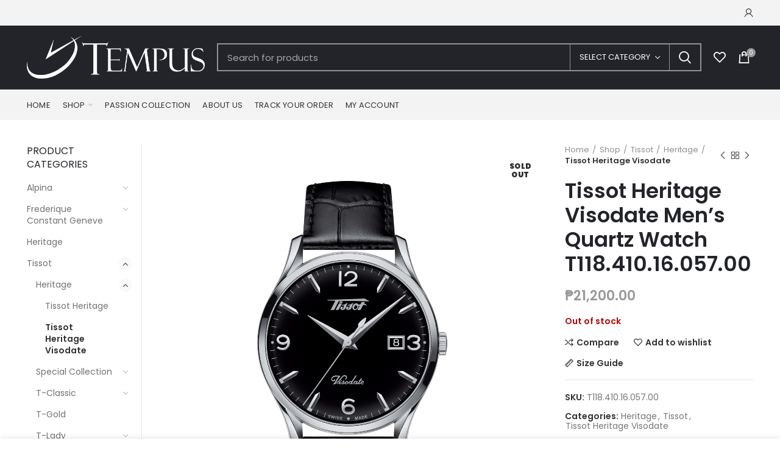

--- FILE ---
content_type: text/html; charset=UTF-8
request_url: https://www.tempus.com.ph/shop/tissot-heritage-visodate-mens-quartz-watch/
body_size: 216470
content:
<!DOCTYPE html>
<html lang="en-US">
<head>
	<meta charset="UTF-8">
	<meta name="viewport" content="width=device-width, initial-scale=1.0, maximum-scale=1.0, user-scalable=no">
	<link rel="profile" href="http://gmpg.org/xfn/11">
	<link rel="pingback" href="https://www.tempus.com.ph/xmlrpc.php">

    <!-- Global site tag (gtag.js) - Google Analytics -->
    <script async src="https://www.googletagmanager.com/gtag/js?id=UA-101791545-1"></script>
    <script>
      window.dataLayer = window.dataLayer || [];
      function gtag(){dataLayer.push(arguments);}
      gtag('js', new Date());
    
      gtag('config', 'UA-101791545-1');
    </script>


	<title>Tissot Heritage Visodate Men&#8217;s Quartz Watch T118.410.16.057.00 &#8211; Tempus Boutique</title>
<meta name='robots' content='max-image-preview:large' />
<link rel='dns-prefetch' href='//fonts.googleapis.com' />
<link rel='dns-prefetch' href='//s.w.org' />
<link rel='dns-prefetch' href='//www.googletagmanager.com' />
<link rel="alternate" type="application/rss+xml" title="Tempus Boutique &raquo; Feed" href="https://www.tempus.com.ph/feed/" />
<link rel="alternate" type="application/rss+xml" title="Tempus Boutique &raquo; Comments Feed" href="https://www.tempus.com.ph/comments/feed/" />
<link rel='stylesheet' id='berocket_products_label_style-css'  href='https://www.tempus.com.ph/wp-content/plugins/advanced-product-labels-for-woocommerce/css/frontend.css?ver=1.2.3.8' type='text/css' media='all' />
<style id='berocket_products_label_style-inline-css' type='text/css'>

        .berocket_better_labels:before,
        .berocket_better_labels:after {
            clear: both;
            content: " ";
            display: block;
        }
        .berocket_better_labels.berocket_better_labels_image {
            position: absolute!important;
            top: 0px!important;
            bottom: 0px!important;
            left: 0px!important;
            right: 0px!important;
            pointer-events: none;
        }
        .berocket_better_labels.berocket_better_labels_image * {
            pointer-events: none;
        }
        .berocket_better_labels.berocket_better_labels_image img,
        .berocket_better_labels.berocket_better_labels_image .fa,
        .berocket_better_labels.berocket_better_labels_image .berocket_color_label,
        .berocket_better_labels.berocket_better_labels_image .berocket_image_background,
        .berocket_better_labels .berocket_better_labels_line .br_alabel,
        .berocket_better_labels .berocket_better_labels_line .br_alabel span {
            pointer-events: all;
        }
        .berocket_better_labels .berocket_color_label,
        .br_alabel .berocket_color_label {
            width: 100%;
            height: 100%;
            display: block;
        }
        .berocket_better_labels .berocket_better_labels_position_left {
            text-align:left;
            float: left;
            clear: left;
        }
        .berocket_better_labels .berocket_better_labels_position_center {
            text-align:center;
        }
        .berocket_better_labels .berocket_better_labels_position_right {
            text-align:right;
            float: right;
            clear: right;
        }
        .berocket_better_labels.berocket_better_labels_label {
            clear: both
        }
        .berocket_better_labels .berocket_better_labels_line {
            line-height: 1px;
        }
        .berocket_better_labels.berocket_better_labels_label .berocket_better_labels_line {
            clear: none;
        }
        .berocket_better_labels .berocket_better_labels_position_left .berocket_better_labels_line {
            clear: left;
        }
        .berocket_better_labels .berocket_better_labels_position_right .berocket_better_labels_line {
            clear: right;
        }
        .berocket_better_labels .berocket_better_labels_line .br_alabel {
            display: inline-block;
            position: relative;
            top: 0!important;
            left: 0!important;
            right: 0!important;
            line-height: 1px;
        }
</style>
<link rel='stylesheet' id='wc-blocks-vendors-style-css'  href='https://www.tempus.com.ph/wp-content/plugins/woocommerce/packages/woocommerce-blocks/build/wc-blocks-vendors-style.css?ver=10.0.6' type='text/css' media='all' />
<link rel='stylesheet' id='wc-blocks-style-css'  href='https://www.tempus.com.ph/wp-content/plugins/woocommerce/packages/woocommerce-blocks/build/wc-blocks-style.css?ver=10.0.6' type='text/css' media='all' />
<link rel='stylesheet' id='advanced-flat-rate-shipping-for-woocommerce-css'  href='https://www.tempus.com.ph/wp-content/plugins/advanced-flat-rate-shipping-for-woocommerce/public/css/advanced-flat-rate-shipping-for-woocommerce-public.css?ver=3.0.4' type='text/css' media='all' />
<link rel='stylesheet' id='font-awesome-min-css'  href='https://www.tempus.com.ph/wp-content/plugins/advanced-flat-rate-shipping-for-woocommerce/public/css/font-awesome.min.css?ver=3.0.4' type='text/css' media='all' />
<style id='woocommerce-inline-inline-css' type='text/css'>
.woocommerce form .form-row .required { visibility: visible; }
</style>
<link rel='stylesheet' id='js_composer_front-css'  href='https://www.tempus.com.ph/wp-content/plugins/js_composer/assets/css/js_composer.min.css?ver=6.9.0' type='text/css' media='all' />
<link rel='stylesheet' id='bootstrap-css'  href='https://www.tempus.com.ph/wp-content/themes/woodmart/css/bootstrap.min.css?ver=5.3.6' type='text/css' media='all' />
<link rel='stylesheet' id='woodmart-style-css'  href='https://www.tempus.com.ph/wp-content/themes/woodmart/style.min.css?ver=5.3.6' type='text/css' media='all' />
<link rel='stylesheet' id='xts-style-theme_settings_default-css'  href='https://www.tempus.com.ph/wp-content/uploads/2022/04/xts-theme_settings_default-1649212101.css?ver=5.3.6' type='text/css' media='all' />
<link rel='stylesheet' id='child-style-css'  href='https://www.tempus.com.ph/wp-content/themes/woodmart-child/style.css?ver=5.3.6' type='text/css' media='all' />
<link rel='stylesheet' id='xts-google-fonts-css'  href='//fonts.googleapis.com/css?family=Poppins%3A100%2C100italic%2C200%2C200italic%2C300%2C300italic%2C400%2C400italic%2C500%2C500italic%2C600%2C600italic%2C700%2C700italic%2C800%2C800italic%2C900%2C900italic&#038;ver=5.3.6' type='text/css' media='all' />
<script type="text/template" id="tmpl-variation-template">
	<div class="woocommerce-variation-description">{{{ data.variation.variation_description }}}</div>
	<div class="woocommerce-variation-price">{{{ data.variation.price_html }}}</div>
	<div class="woocommerce-variation-availability">{{{ data.variation.availability_html }}}</div>
</script>
<script type="text/template" id="tmpl-unavailable-variation-template">
	<p>Sorry, this product is unavailable. Please choose a different combination.</p>
</script>
<script type='text/javascript' src='https://www.tempus.com.ph/wp-includes/js/jquery/jquery.min.js?ver=3.6.0' id='jquery-core-js'></script>
<script type='text/javascript' src='https://www.tempus.com.ph/wp-includes/js/jquery/jquery-migrate.min.js?ver=3.3.2' id='jquery-migrate-js'></script>
<script type='text/javascript' id='advanced-flat-rate-shipping-for-woocommerce-js-extra'>
/* <![CDATA[ */
var my_ajax_object = {"ajax_url":"https:\/\/www.tempus.com.ph\/wp-admin\/admin-ajax.php"};
/* ]]> */
</script>
<script type='text/javascript' src='https://www.tempus.com.ph/wp-content/plugins/advanced-flat-rate-shipping-for-woocommerce/public/js/advanced-flat-rate-shipping-for-woocommerce-public.js?ver=3.0.4' id='advanced-flat-rate-shipping-for-woocommerce-js'></script>
<script type='text/javascript' src='https://www.tempus.com.ph/wp-content/plugins/woocommerce/assets/js/jquery-blockui/jquery.blockUI.min.js?ver=2.7.0-wc.7.7.2' id='jquery-blockui-js'></script>
<script type='text/javascript' id='wc-add-to-cart-js-extra'>
/* <![CDATA[ */
var wc_add_to_cart_params = {"ajax_url":"\/wp-admin\/admin-ajax.php","wc_ajax_url":"\/?wc-ajax=%%endpoint%%","i18n_view_cart":"View cart","cart_url":"https:\/\/www.tempus.com.ph\/shopping-cart\/","is_cart":"","cart_redirect_after_add":"no"};
/* ]]> */
</script>
<script type='text/javascript' src='https://www.tempus.com.ph/wp-content/plugins/woocommerce/assets/js/frontend/add-to-cart.min.js?ver=7.7.2' id='wc-add-to-cart-js'></script>
<script type='text/javascript' src='https://www.tempus.com.ph/wp-content/plugins/js_composer/assets/js/vendors/woocommerce-add-to-cart.js?ver=6.9.0' id='vc_woocommerce-add-to-cart-js-js'></script>
<script type='text/javascript' src='https://www.tempus.com.ph/wp-content/themes/woodmart/js/device.min.js?ver=5.3.6' id='woodmart-device-js'></script>
<link rel="https://api.w.org/" href="https://www.tempus.com.ph/wp-json/" /><link rel="alternate" type="application/json" href="https://www.tempus.com.ph/wp-json/wp/v2/product/1395" /><link rel="EditURI" type="application/rsd+xml" title="RSD" href="https://www.tempus.com.ph/xmlrpc.php?rsd" />
<link rel="wlwmanifest" type="application/wlwmanifest+xml" href="https://www.tempus.com.ph/wp-includes/wlwmanifest.xml" /> 
<meta name="generator" content="WordPress 6.0.11" />
<meta name="generator" content="WooCommerce 7.7.2" />
<link rel="canonical" href="https://www.tempus.com.ph/shop/tissot-heritage-visodate-mens-quartz-watch/" />
<link rel='shortlink' href='https://www.tempus.com.ph/?p=1395' />
<link rel="alternate" type="application/json+oembed" href="https://www.tempus.com.ph/wp-json/oembed/1.0/embed?url=https%3A%2F%2Fwww.tempus.com.ph%2Fshop%2Ftissot-heritage-visodate-mens-quartz-watch%2F" />
<link rel="alternate" type="text/xml+oembed" href="https://www.tempus.com.ph/wp-json/oembed/1.0/embed?url=https%3A%2F%2Fwww.tempus.com.ph%2Fshop%2Ftissot-heritage-visodate-mens-quartz-watch%2F&#038;format=xml" />
<style>.product .images {position: relative;}</style><meta name="generator" content="Site Kit by Google 1.170.0" /><meta name="theme-color" content="">	<noscript><style>.woocommerce-product-gallery{ opacity: 1 !important; }</style></noscript>
	
<!-- Facebook Pixel Code -->
<script type='text/javascript'>
!function(f,b,e,v,n,t,s){if(f.fbq)return;n=f.fbq=function(){n.callMethod?
n.callMethod.apply(n,arguments):n.queue.push(arguments)};if(!f._fbq)f._fbq=n;
n.push=n;n.loaded=!0;n.version='2.0';n.queue=[];t=b.createElement(e);t.async=!0;
t.src=v;s=b.getElementsByTagName(e)[0];s.parentNode.insertBefore(t,s)}(window,
document,'script','https://connect.facebook.net/en_US/fbevents.js');
</script>
<!-- End Facebook Pixel Code -->
<script type='text/javascript'>
  fbq('init', '526247891974391', {}, {
    "agent": "wordpress-6.0.11-3.0.6"
});
</script><script type='text/javascript'>
  fbq('track', 'PageView', []);
</script>
<!-- Facebook Pixel Code -->
<noscript>
<img height="1" width="1" style="display:none" alt="fbpx"
src="https://www.facebook.com/tr?id=526247891974391&ev=PageView&noscript=1" />
</noscript>
<!-- End Facebook Pixel Code -->
			<script  type="text/javascript">
				!function(f,b,e,v,n,t,s){if(f.fbq)return;n=f.fbq=function(){n.callMethod?
					n.callMethod.apply(n,arguments):n.queue.push(arguments)};if(!f._fbq)f._fbq=n;
					n.push=n;n.loaded=!0;n.version='2.0';n.queue=[];t=b.createElement(e);t.async=!0;
					t.src=v;s=b.getElementsByTagName(e)[0];s.parentNode.insertBefore(t,s)}(window,
					document,'script','https://connect.facebook.net/en_US/fbevents.js');
			</script>
			<!-- WooCommerce Facebook Integration Begin -->
			<script  type="text/javascript">

				fbq('init', '526247891974391', {}, {
    "agent": "woocommerce-7.7.2-2.6.19"
});

				fbq( 'track', 'PageView', {
    "source": "woocommerce",
    "version": "7.7.2",
    "pluginVersion": "2.6.19"
} );

				document.addEventListener( 'DOMContentLoaded', function() {
					jQuery && jQuery( function( $ ) {
						// Insert placeholder for events injected when a product is added to the cart through AJAX.
						$( document.body ).append( '<div class=\"wc-facebook-pixel-event-placeholder\"></div>' );
					} );
				}, false );

			</script>
			<!-- WooCommerce Facebook Integration End -->
			<meta name="generator" content="Powered by WPBakery Page Builder - drag and drop page builder for WordPress."/>
<meta name="generator" content="Powered by Slider Revolution 6.5.25 - responsive, Mobile-Friendly Slider Plugin for WordPress with comfortable drag and drop interface." />
<link rel="icon" href="https://www.tempus.com.ph/wp-content/uploads/2020/10/cropped-tempus-home-logo-favicon-1-32x32.png" sizes="32x32" />
<link rel="icon" href="https://www.tempus.com.ph/wp-content/uploads/2020/10/cropped-tempus-home-logo-favicon-1-192x192.png" sizes="192x192" />
<link rel="apple-touch-icon" href="https://www.tempus.com.ph/wp-content/uploads/2020/10/cropped-tempus-home-logo-favicon-1-180x180.png" />
<meta name="msapplication-TileImage" content="https://www.tempus.com.ph/wp-content/uploads/2020/10/cropped-tempus-home-logo-favicon-1-270x270.png" />
<script>function setREVStartSize(e){
			//window.requestAnimationFrame(function() {
				window.RSIW = window.RSIW===undefined ? window.innerWidth : window.RSIW;
				window.RSIH = window.RSIH===undefined ? window.innerHeight : window.RSIH;
				try {
					var pw = document.getElementById(e.c).parentNode.offsetWidth,
						newh;
					pw = pw===0 || isNaN(pw) || (e.l=="fullwidth" || e.layout=="fullwidth") ? window.RSIW : pw;
					e.tabw = e.tabw===undefined ? 0 : parseInt(e.tabw);
					e.thumbw = e.thumbw===undefined ? 0 : parseInt(e.thumbw);
					e.tabh = e.tabh===undefined ? 0 : parseInt(e.tabh);
					e.thumbh = e.thumbh===undefined ? 0 : parseInt(e.thumbh);
					e.tabhide = e.tabhide===undefined ? 0 : parseInt(e.tabhide);
					e.thumbhide = e.thumbhide===undefined ? 0 : parseInt(e.thumbhide);
					e.mh = e.mh===undefined || e.mh=="" || e.mh==="auto" ? 0 : parseInt(e.mh,0);
					if(e.layout==="fullscreen" || e.l==="fullscreen")
						newh = Math.max(e.mh,window.RSIH);
					else{
						e.gw = Array.isArray(e.gw) ? e.gw : [e.gw];
						for (var i in e.rl) if (e.gw[i]===undefined || e.gw[i]===0) e.gw[i] = e.gw[i-1];
						e.gh = e.el===undefined || e.el==="" || (Array.isArray(e.el) && e.el.length==0)? e.gh : e.el;
						e.gh = Array.isArray(e.gh) ? e.gh : [e.gh];
						for (var i in e.rl) if (e.gh[i]===undefined || e.gh[i]===0) e.gh[i] = e.gh[i-1];
											
						var nl = new Array(e.rl.length),
							ix = 0,
							sl;
						e.tabw = e.tabhide>=pw ? 0 : e.tabw;
						e.thumbw = e.thumbhide>=pw ? 0 : e.thumbw;
						e.tabh = e.tabhide>=pw ? 0 : e.tabh;
						e.thumbh = e.thumbhide>=pw ? 0 : e.thumbh;
						for (var i in e.rl) nl[i] = e.rl[i]<window.RSIW ? 0 : e.rl[i];
						sl = nl[0];
						for (var i in nl) if (sl>nl[i] && nl[i]>0) { sl = nl[i]; ix=i;}
						var m = pw>(e.gw[ix]+e.tabw+e.thumbw) ? 1 : (pw-(e.tabw+e.thumbw)) / (e.gw[ix]);
						newh =  (e.gh[ix] * m) + (e.tabh + e.thumbh);
					}
					var el = document.getElementById(e.c);
					if (el!==null && el) el.style.height = newh+"px";
					el = document.getElementById(e.c+"_wrapper");
					if (el!==null && el) {
						el.style.height = newh+"px";
						el.style.display = "block";
					}
				} catch(e){
					console.log("Failure at Presize of Slider:" + e)
				}
			//});
		  };</script>
<style>		
		
		</style><noscript><style> .wpb_animate_when_almost_visible { opacity: 1; }</style></noscript>			<style data-type="wd-style-default_header">
				@media (min-width: 1025px) {
	.whb-top-bar-inner {
		height: 42px;
	}
	
	.whb-general-header-inner {
		height: 104px;
	}
	
	.whb-header-bottom-inner {
		height: 50px;
	}
	
	.whb-sticked .whb-top-bar-inner {
		height: 40px;
	}
	
	.whb-sticked .whb-general-header-inner {
		height: 60px;
	}
	
	.whb-sticked .whb-header-bottom-inner {
		height: 50px;
	}
	
	/* HEIGHT OF HEADER CLONE */
	.whb-clone .whb-general-header-inner {
		height: 50px;
	}
	
	/* HEADER OVERCONTENT */
	.woodmart-header-overcontent .title-size-small {
		padding-top: 217px;
	}
	
	.woodmart-header-overcontent .title-size-default {
		padding-top: 257px;
	}
	
	.woodmart-header-overcontent .title-size-large {
		padding-top: 297px;
	}
	
	/* HEADER OVERCONTENT WHEN SHOP PAGE TITLE TURN OFF  */
	.woodmart-header-overcontent .without-title.title-size-small {
		padding-top: 197px;
	}
	
	.woodmart-header-overcontent .without-title.title-size-default {
		padding-top: 232px;
	}
	
	.woodmart-header-overcontent .without-title.title-size-large {
		padding-top: 257px;
	}
	
	/* HEADER OVERCONTENT ON SINGLE PRODUCT */
	.single-product .whb-overcontent:not(.whb-custom-header) {
		padding-top: 197px;
	}
	
	/* HEIGHT OF LOGO IN TOP BAR */
	.whb-top-bar .woodmart-logo img {
		max-height: 42px;
	}
	
	.whb-sticked .whb-top-bar .woodmart-logo img {
		max-height: 40px;
	}
	
	/* HEIGHT OF LOGO IN GENERAL HEADER */
	.whb-general-header .woodmart-logo img {
		max-height: 104px;
	}
	
	.whb-sticked .whb-general-header .woodmart-logo img {
		max-height: 60px;
	}
	
	/* HEIGHT OF LOGO IN BOTTOM HEADER */
	.whb-header-bottom .woodmart-logo img {
		max-height: 50px;
	}
	
	.whb-sticked .whb-header-bottom .woodmart-logo img {
		max-height: 50px;
	}
	
	/* HEIGHT OF LOGO IN HEADER CLONE */
	.whb-clone .whb-general-header .woodmart-logo img {
		max-height: 50px;
	}
	
	/* HEIGHT OF HEADER BUILDER ELEMENTS */
	/* HEIGHT ELEMENTS IN TOP BAR */
	.whb-top-bar .wd-tools-element > a,
	.whb-top-bar .main-nav .item-level-0 > a,
	.whb-top-bar .whb-secondary-menu .item-level-0 > a,
	.whb-top-bar .categories-menu-opener,
	.whb-top-bar .menu-opener,
	.whb-top-bar .whb-divider-stretch:before,
	.whb-top-bar form.woocommerce-currency-switcher-form .dd-selected,
	.whb-top-bar .whb-text-element .wcml-dropdown a.wcml-cs-item-toggle {
		height: 42px;
	}
	
	.whb-sticked .whb-top-bar .wd-tools-element > a,
	.whb-sticked .whb-top-bar .main-nav .item-level-0 > a,
	.whb-sticked .whb-top-bar .whb-secondary-menu .item-level-0 > a,
	.whb-sticked .whb-top-bar .categories-menu-opener,
	.whb-sticked .whb-top-bar .menu-opener,
	.whb-sticked .whb-top-bar .whb-divider-stretch:before,
	.whb-sticked .whb-top-bar form.woocommerce-currency-switcher-form .dd-selected,
	.whb-sticked .whb-top-bar .whb-text-element .wcml-dropdown a.wcml-cs-item-toggle {
		height: 40px;
	}
	
	/* HEIGHT ELEMENTS IN GENERAL HEADER */
	.whb-general-header .whb-divider-stretch:before,
	.whb-general-header .navigation-style-bordered .item-level-0 > a {
		height: 104px;
	}
	
	.whb-sticked:not(.whb-clone) .whb-general-header .whb-divider-stretch:before,
	.whb-sticked:not(.whb-clone) .whb-general-header .navigation-style-bordered .item-level-0 > a {
		height: 60px;
	}
	
	.whb-sticked:not(.whb-clone) .whb-general-header .woodmart-search-dropdown,
	.whb-sticked:not(.whb-clone) .whb-general-header .dropdown-cart,
	.whb-sticked:not(.whb-clone) .whb-general-header .woodmart-navigation:not(.vertical-navigation):not(.navigation-style-bordered) .sub-menu-dropdown {
		margin-top: 10px;
	}
	
	.whb-sticked:not(.whb-clone) .whb-general-header .woodmart-search-dropdown:after,
	.whb-sticked:not(.whb-clone) .whb-general-header .dropdown-cart:after,
	.whb-sticked:not(.whb-clone) .whb-general-header .woodmart-navigation:not(.vertical-navigation):not(.navigation-style-bordered) .sub-menu-dropdown:after {
		height: 10px;
	}
	
	/* HEIGHT ELEMENTS IN BOTTOM HEADER */
	.whb-header-bottom .wd-tools-element > a,
	.whb-header-bottom .main-nav .item-level-0 > a,
	.whb-header-bottom .whb-secondary-menu .item-level-0 > a,
	.whb-header-bottom .categories-menu-opener,
	.whb-header-bottom .menu-opener,
	.whb-header-bottom .whb-divider-stretch:before,
	.whb-header-bottom form.woocommerce-currency-switcher-form .dd-selected,
	.whb-header-bottom .whb-text-element .wcml-dropdown a.wcml-cs-item-toggle {
		height: 50px;
	}
	
	.whb-header-bottom.whb-border-fullwidth .menu-opener {
		height: 51px;
		margin-top: -1px;
		margin-bottom: -0px;
	}
	
	.whb-header-bottom.whb-border-boxed .menu-opener {
		height: 51px;
		margin-top: -1px;
		margin-bottom: -0px;
	}
	
	.whb-sticked .whb-header-bottom .wd-tools-element > a,
	.whb-sticked .whb-header-bottom .main-nav .item-level-0 > a,
	.whb-sticked .whb-header-bottom .whb-secondary-menu .item-level-0 > a,
	.whb-sticked .whb-header-bottom .categories-menu-opener,
	.whb-sticked .whb-header-bottom .whb-divider-stretch:before,
	.whb-sticked .whb-header-bottom form.woocommerce-currency-switcher-form .dd-selected,
	.whb-sticked .whb-header-bottom .whb-text-element .wcml-dropdown a.wcml-cs-item-toggle {
		height: 50px;
	}
	
	.whb-sticked .whb-header-bottom.whb-border-fullwidth .menu-opener {
		height: 51px;
	}
	
	.whb-sticked .whb-header-bottom.whb-border-boxed .menu-opener {
		height: 51px;
	}
	
	.whb-sticky-shadow.whb-sticked .whb-header-bottom .menu-opener {
		height: 51px;
		margin-bottom:0;
	}
	
	/* HEIGHT ELEMENTS IN HEADER CLONE */
	.whb-clone .wd-tools-element > a,
	.whb-clone .main-nav .item-level-0 > a,
	.whb-clone .whb-secondary-menu .item-level-0 > a,
	.whb-clone .categories-menu-opener,
	.whb-clone .menu-opener,
	.whb-clone .whb-divider-stretch:before,
	.whb-clone .navigation-style-bordered .item-level-0 > a,
	.whb-clone form.woocommerce-currency-switcher-form .dd-selected,
	.whb-clone .whb-text-element .wcml-dropdown a.wcml-cs-item-toggle {
		height: 50px;
	}
}

@media (max-width: 1024px) {
	.whb-top-bar-inner {
		height: 0px;
	}
	
	.whb-general-header-inner {
		height: 91px;
	}
	
	.whb-header-bottom-inner {
		height: 0px;
	}
	
	/* HEIGHT OF HEADER CLONE */
	.whb-clone .whb-general-header-inner {
		height: 91px;
	}
	
	/* HEADER OVERCONTENT */
	.woodmart-header-overcontent .page-title {
		padding-top: 107px;
	}
	
	/* HEADER OVERCONTENT WHEN SHOP PAGE TITLE TURN OFF  */
	.woodmart-header-overcontent .without-title.title-shop {
		padding-top: 92px;
	}
	
	/* HEADER OVERCONTENT ON SINGLE PRODUCT */
	.single-product .whb-overcontent:not(.whb-custom-header) {
		padding-top: 92px;
	}
	
	/* HEIGHT OF LOGO IN TOP BAR */
	.whb-top-bar .woodmart-logo img {
		max-height: 0px;
	}
	
	/* HEIGHT OF LOGO IN GENERAL HEADER */
	.whb-general-header .woodmart-logo img {
		max-height: 91px;
	}
	
	/* HEIGHT OF LOGO IN BOTTOM HEADER */
	.whb-header-bottom .woodmart-logo img {
		max-height: 0px;
	}
	
	/* HEIGHT OF LOGO IN HEADER CLONE */
	.whb-clone .whb-general-header .woodmart-logo img {
		max-height: 91px;
	}
	
	/* HEIGHT OF HEADER BULDER ELEMENTS */
	/* HEIGHT ELEMENTS IN TOP BAR */
	.whb-top-bar .wd-tools-element > a,
	.whb-top-bar .main-nav .item-level-0 > a,
	.whb-top-bar .whb-secondary-menu .item-level-0 > a,
	.whb-top-bar .categories-menu-opener,
	.whb-top-bar .whb-divider-stretch:before,
	.whb-top-bar form.woocommerce-currency-switcher-form .dd-selected,
	.whb-top-bar .whb-text-element .wcml-dropdown a.wcml-cs-item-toggle {
		height: 0px;
	}
	
	/* HEIGHT ELEMENTS IN GENERAL HEADER */
	.whb-general-header .wd-tools-element > a,
	.whb-general-header .main-nav .item-level-0 > a,
	.whb-general-header .whb-secondary-menu .item-level-0 > a,
	.whb-general-header .categories-menu-opener,
	.whb-general-header .whb-divider-stretch:before,
	.whb-general-header form.woocommerce-currency-switcher-form .dd-selected,
	.whb-general-header .whb-text-element .wcml-dropdown a.wcml-cs-item-toggle {
		height: 91px;
	}
	
	/* HEIGHT ELEMENTS IN BOTTOM HEADER */
	.whb-header-bottom .wd-tools-element > a,
	.whb-header-bottom .main-nav .item-level-0 > a,
	.whb-header-bottom .whb-secondary-menu .item-level-0 > a,
	.whb-header-bottom .categories-menu-opener,
	.whb-header-bottom .whb-divider-stretch:before,
	.whb-header-bottom form.woocommerce-currency-switcher-form .dd-selected,
	.whb-header-bottom .whb-text-element .wcml-dropdown a.wcml-cs-item-toggle {
		height: 0px;
	}
	
	/* HEIGHT ELEMENTS IN HEADER CLONE */
	.whb-clone .wd-tools-element > a,
	.whb-clone .main-nav .item-level-0 > a,
	.whb-clone .whb-secondary-menu .item-level-0 > a,
	.whb-clone .categories-menu-opener,
	.whb-clone .menu-opener,
	.whb-clone .whb-divider-stretch:before,
	.whb-clone form.woocommerce-currency-switcher-form .dd-selected,
	.whb-clone .whb-text-element .wcml-dropdown a.wcml-cs-item-toggle {
		height: 91px;
	}
}

.whb-top-bar {
	background-color: rgba(243, 243, 243, 1);border-bottom-style: solid;
}

.whb-general-header {
	background-color: rgba(34, 36, 41, 1);border-color: rgba(129, 129, 129, 0.2);border-bottom-width: 1px;border-bottom-style: solid;
}

.whb-header-bottom {
	background-color: rgba(243, 243, 243, 1);border-bottom-style: solid;
}
			</style>
			</head>

<body class="product-template-default single single-product postid-1395 theme-woodmart woocommerce woocommerce-page woocommerce-no-js wrapper-full-width form-style-underlined form-border-width-2 woodmart-product-design-default woodmart-product-sticky-on categories-accordion-on woodmart-archive-shop woodmart-ajax-shop-on offcanvas-sidebar-mobile offcanvas-sidebar-tablet notifications-sticky btns-default-flat btns-default-dark btns-default-hover-light btns-shop-flat btns-shop-light btns-shop-hover-dark btns-accent-flat btns-accent-light btns-accent-hover-dark wpb-js-composer js-comp-ver-6.9.0 vc_responsive">

	
		
	<div class="website-wrapper">

		
			<!-- HEADER -->
							<header class="whb-header whb-sticky-shadow whb-scroll-stick whb-sticky-real">
					<div class="whb-main-header">
	
<div class="whb-row whb-top-bar whb-not-sticky-row whb-with-bg whb-without-border whb-color-dark whb-flex-flex-middle whb-hidden-mobile">
	<div class="container">
		<div class="whb-flex-row whb-top-bar-inner">
			<div class="whb-column whb-col-left whb-visible-lg whb-empty-column">
	</div>
<div class="whb-column whb-col-center whb-visible-lg whb-empty-column">
	</div>
<div class="whb-column whb-col-right whb-visible-lg">
	<div class="woodmart-header-links woodmart-navigation menu-simple-dropdown wd-tools-element item-event-hover  my-account-with-icon">
			<a href="https://www.tempus.com.ph/my-account/" title="My account">
			<span class="wd-tools-icon">
							</span>
			<span class="wd-tools-text">
				Login / Register			</span>
		</a>
		
		
					<div class="sub-menu-dropdown menu-item-register color-scheme-dark">
						<div class="login-dropdown-inner">
							<h3 class="login-title"><span>Sign in</span><a class="create-account-link" href="https://www.tempus.com.ph/my-account/?action=register">Create an Account</a></h3>
										<form method="post" class="login woocommerce-form woocommerce-form-login " action="https://www.tempus.com.ph/my-account/" >

				
				
				<p class="woocommerce-FormRow woocommerce-FormRow--wide form-row form-row-wide form-row-username">
					<label for="username">Username or email&nbsp;<span class="required">*</span></label>
					<input type="text" class="woocommerce-Input woocommerce-Input--text input-text" name="username" id="username" autocomplete="username" value="" />
				</p>
				<p class="woocommerce-FormRow woocommerce-FormRow--wide form-row form-row-wide form-row-password">
					<label for="password">Password&nbsp;<span class="required">*</span></label>
					<input class="woocommerce-Input woocommerce-Input--text input-text" type="password" name="password" id="password" autocomplete="current-password" />
				</p>

				
				<p class="form-row">
					<input type="hidden" id="woocommerce-login-nonce" name="woocommerce-login-nonce" value="5ac6bd943b" /><input type="hidden" name="_wp_http_referer" value="/shop/tissot-heritage-visodate-mens-quartz-watch/" />										<button type="submit" class="button woocommerce-button woocommerce-form-login__submit" name="login" value="Log in">Log in</button>
				</p>

				<div class="login-form-footer">
					<a href="https://www.tempus.com.ph/my-account/lost-password/" class="woocommerce-LostPassword lost_password">Lost your password?</a>
					<label class="woocommerce-form__label woocommerce-form__label-for-checkbox woocommerce-form-login__rememberme">
						<input class="woocommerce-form__input woocommerce-form__input-checkbox" name="rememberme" type="checkbox" value="forever" /> <span>Remember me</span>
					</label>
				</div>
				
				
				
			</form>

		
						</div>
					</div>
					</div>
</div>
<div class="whb-column whb-col-mobile whb-hidden-lg whb-empty-column">
	</div>
		</div>
	</div>
</div>

<div class="whb-row whb-general-header whb-sticky-row whb-with-bg whb-border-fullwidth whb-color-light whb-flex-flex-middle">
	<div class="container">
		<div class="whb-flex-row whb-general-header-inner">
			<div class="whb-column whb-col-left whb-visible-lg">
	<div class="site-logo">
	<div class="woodmart-logo-wrap switch-logo-enable">
		<a href="https://www.tempus.com.ph/" class="woodmart-logo woodmart-main-logo" rel="home">
			<img src="https://www.tempus.com.ph/wp-content/uploads/2020/10/tempus-home-logo-light.png" alt="Tempus Boutique" style="max-width: 292px;" />		</a>
								<a href="https://www.tempus.com.ph/" class="woodmart-logo woodmart-sticky-logo" rel="home">
				<img src="https://www.tempus.com.ph/wp-content/uploads/2020/10/tempus-home-logo-light.png" alt="Tempus Boutique" style="max-width: 160px;" />			</a>
			</div>
</div>
</div>
<div class="whb-column whb-col-center whb-visible-lg">
				<div class="woodmart-search-form">
								<form role="search" method="get" class="searchform  has-categories-dropdown search-style-default woodmart-ajax-search" action="https://www.tempus.com.ph/"  data-thumbnail="1" data-price="1" data-post_type="product" data-count="20" data-sku="0" data-symbols_count="3">
					<input type="text" class="s" placeholder="Search for products" value="" name="s" />
					<input type="hidden" name="post_type" value="product">
								<div class="search-by-category input-dropdown">
				<div class="input-dropdown-inner woodmart-scroll-content">
					<input type="hidden" name="product_cat" value="0">
					<a href="#" data-val="0">Select category</a>
					<div class="list-wrapper woodmart-scroll">
						<ul class="woodmart-scroll-content">
							<li style="display:none;"><a href="#" data-val="0">Select category</a></li>
								<li class="cat-item cat-item-132"><a class="pf-value" href="https://www.tempus.com.ph/product-category/alpina/" data-val="alpina" data-title="Alpina" >Alpina</a>
<ul class='children'>
	<li class="cat-item cat-item-319"><a class="pf-value" href="https://www.tempus.com.ph/product-category/alpina/alpiner/" data-val="alpiner" data-title="Alpiner" >Alpiner</a>
	<ul class='children'>
	<li class="cat-item cat-item-321"><a class="pf-value" href="https://www.tempus.com.ph/product-category/alpina/alpiner/alpiner-4/" data-val="alpiner-4" data-title="Alpiner 4" >Alpiner 4</a>
</li>
	<li class="cat-item cat-item-133"><a class="pf-value" href="https://www.tempus.com.ph/product-category/alpina/alpiner/alpinerx/" data-val="alpinerx" data-title="Alpiner X" >Alpiner X</a>
</li>
	<li class="cat-item cat-item-566"><a class="pf-value" href="https://www.tempus.com.ph/product-category/alpina/alpiner/automatic/" data-val="automatic" data-title="Automatic" >Automatic</a>
</li>
	<li class="cat-item cat-item-1436"><a class="pf-value" href="https://www.tempus.com.ph/product-category/alpina/alpiner/extreme/" data-val="extreme" data-title="Extreme" >Extreme</a>
</li>
	<li class="cat-item cat-item-1435"><a class="pf-value" href="https://www.tempus.com.ph/product-category/alpina/alpiner/heritage-alpiner/" data-val="heritage-alpiner" data-title="Heritage" >Heritage</a>
</li>
	<li class="cat-item cat-item-320"><a class="pf-value" href="https://www.tempus.com.ph/product-category/alpina/alpiner/alpiner-quartz/" data-val="alpiner-quartz" data-title="Quartz" >Quartz</a>
</li>
	<li class="cat-item cat-item-322"><a class="pf-value" href="https://www.tempus.com.ph/product-category/alpina/alpiner/alpiner-regulator/" data-val="alpiner-regulator" data-title="Regulator" >Regulator</a>
</li>
	<li class="cat-item cat-item-568"><a class="pf-value" href="https://www.tempus.com.ph/product-category/alpina/alpiner/smart-outdoor/" data-val="smart-outdoor" data-title="Smart Outdoor" >Smart Outdoor</a>
</li>
	</ul>
</li>
	<li class="cat-item cat-item-331"><a class="pf-value" href="https://www.tempus.com.ph/product-category/alpina/comtesse/" data-val="comtesse" data-title="Comtesse" >Comtesse</a>
</li>
	<li class="cat-item cat-item-324"><a class="pf-value" href="https://www.tempus.com.ph/product-category/alpina/seastrong/" data-val="seastrong" data-title="Seastrong" >Seastrong</a>
	<ul class='children'>
	<li class="cat-item cat-item-569"><a class="pf-value" href="https://www.tempus.com.ph/product-category/alpina/seastrong/diver-300-automatic/" data-val="diver-300-automatic" data-title="Diver 300" >Diver 300</a>
</li>
	<li class="cat-item cat-item-325"><a class="pf-value" href="https://www.tempus.com.ph/product-category/alpina/seastrong/seastrong-diver/" data-val="seastrong-diver" data-title="Diver Gyre" >Diver Gyre</a>
</li>
	</ul>
</li>
	<li class="cat-item cat-item-328"><a class="pf-value" href="https://www.tempus.com.ph/product-category/alpina/startimer/" data-val="startimer" data-title="Startimer" >Startimer</a>
	<ul class='children'>
	<li class="cat-item cat-item-565"><a class="pf-value" href="https://www.tempus.com.ph/product-category/alpina/startimer/heritage-startimer/" data-val="heritage-startimer" data-title="Heritage" >Heritage</a>
</li>
	<li class="cat-item cat-item-859"><a class="pf-value" href="https://www.tempus.com.ph/product-category/alpina/startimer/pilot/" data-val="pilot" data-title="Pilot" >Pilot</a>
</li>
	</ul>
</li>
</ul>
</li>
	<li class="cat-item cat-item-23"><a class="pf-value" href="https://www.tempus.com.ph/product-category/frederique-constant-geneve/" data-val="frederique-constant-geneve" data-title="Frederique Constant Geneve" >Frederique Constant Geneve</a>
<ul class='children'>
	<li class="cat-item cat-item-42"><a class="pf-value" href="https://www.tempus.com.ph/product-category/frederique-constant-geneve/classics/" data-val="classics" data-title="Classics Collection" >Classics Collection</a>
	<ul class='children'>
	<li class="cat-item cat-item-355"><a class="pf-value" href="https://www.tempus.com.ph/product-category/frederique-constant-geneve/classics/art-deco/" data-val="art-deco" data-title="Art Deco" >Art Deco</a>
</li>
	<li class="cat-item cat-item-354"><a class="pf-value" href="https://www.tempus.com.ph/product-category/frederique-constant-geneve/classics/carree/" data-val="carree" data-title="Carree" >Carree</a>
</li>
	<li class="cat-item cat-item-340"><a class="pf-value" href="https://www.tempus.com.ph/product-category/frederique-constant-geneve/classics/classic-automatic/" data-val="classic-automatic" data-title="Classic Automatic" >Classic Automatic</a>
</li>
	<li class="cat-item cat-item-346"><a class="pf-value" href="https://www.tempus.com.ph/product-category/frederique-constant-geneve/classics/classic-business-timer/" data-val="classic-business-timer" data-title="Classic Business Timer" >Classic Business Timer</a>
</li>
	<li class="cat-item cat-item-1202"><a class="pf-value" href="https://www.tempus.com.ph/product-category/frederique-constant-geneve/classics/classic-chronograph-quartz/" data-val="classic-chronograph-quartz" data-title="Classic Chronograph Quartz" >Classic Chronograph Quartz</a>
</li>
	<li class="cat-item cat-item-347"><a class="pf-value" href="https://www.tempus.com.ph/product-category/frederique-constant-geneve/classics/classic-delight/" data-val="classic-delight" data-title="Classic Delight" >Classic Delight</a>
</li>
	<li class="cat-item cat-item-342"><a class="pf-value" href="https://www.tempus.com.ph/product-category/frederique-constant-geneve/classics/classic-heart-beat/" data-val="classic-heart-beat" data-title="Classic Heart Beat" >Classic Heart Beat</a>
</li>
	<li class="cat-item cat-item-341"><a class="pf-value" href="https://www.tempus.com.ph/product-category/frederique-constant-geneve/classics/classic-index/" data-val="classic-index" data-title="Classic Index" >Classic Index</a>
</li>
	<li class="cat-item cat-item-1203"><a class="pf-value" href="https://www.tempus.com.ph/product-category/frederique-constant-geneve/classics/classic-index-automatic/" data-val="classic-index-automatic" data-title="Classic Index Automatic" >Classic Index Automatic</a>
</li>
	<li class="cat-item cat-item-1452"><a class="pf-value" href="https://www.tempus.com.ph/product-category/frederique-constant-geneve/classics/classic-index-business-timer/" data-val="classic-index-business-timer" data-title="Classic Index Business Timer" >Classic Index Business Timer</a>
</li>
	<li class="cat-item cat-item-1445"><a class="pf-value" href="https://www.tempus.com.ph/product-category/frederique-constant-geneve/classics/classic-persuasion-chronograph/" data-val="classic-persuasion-chronograph" data-title="Classic Persuasion Chronograph" >Classic Persuasion Chronograph</a>
</li>
	<li class="cat-item cat-item-1443"><a class="pf-value" href="https://www.tempus.com.ph/product-category/frederique-constant-geneve/classics/classic-premiere/" data-val="classic-premiere" data-title="Classic Premiere" >Classic Premiere</a>
</li>
	<li class="cat-item cat-item-343"><a class="pf-value" href="https://www.tempus.com.ph/product-category/frederique-constant-geneve/classics/classic-quartz/" data-val="classic-quartz" data-title="Classic Quartz" >Classic Quartz</a>
</li>
	<li class="cat-item cat-item-1438"><a class="pf-value" href="https://www.tempus.com.ph/product-category/frederique-constant-geneve/classics/classic-quartz-gmt/" data-val="classic-quartz-gmt" data-title="Classic Quartz GMT" >Classic Quartz GMT</a>
</li>
	<li class="cat-item cat-item-877"><a class="pf-value" href="https://www.tempus.com.ph/product-category/frederique-constant-geneve/classics/classic-quartz-ladies/" data-val="classic-quartz-ladies" data-title="Classic Quartz Ladies" >Classic Quartz Ladies</a>
</li>
	<li class="cat-item cat-item-1442"><a class="pf-value" href="https://www.tempus.com.ph/product-category/frederique-constant-geneve/classics/classics-elegance/" data-val="classics-elegance" data-title="Classics Elegance" >Classics Elegance</a>
</li>
	<li class="cat-item cat-item-1206"><a class="pf-value" href="https://www.tempus.com.ph/product-category/frederique-constant-geneve/classics/classics-index-automatic/" data-val="classics-index-automatic" data-title="Classics Index Automatic" >Classics Index Automatic</a>
</li>
	<li class="cat-item cat-item-907"><a class="pf-value" href="https://www.tempus.com.ph/product-category/frederique-constant-geneve/classics/clearvision-classic-index/" data-val="clearvision-classic-index" data-title="Clearvision &amp; Classic Index" >Clearvision &amp; Classic Index</a>
</li>
	<li class="cat-item cat-item-353"><a class="pf-value" href="https://www.tempus.com.ph/product-category/frederique-constant-geneve/classics/delight/" data-val="delight" data-title="Delight" >Delight</a>
</li>
	</ul>
</li>
	<li class="cat-item cat-item-334"><a class="pf-value" href="https://www.tempus.com.ph/product-category/frederique-constant-geneve/highlife/" data-val="highlife" data-title="HighLife" >HighLife</a>
	<ul class='children'>
	<li class="cat-item cat-item-1444"><a class="pf-value" href="https://www.tempus.com.ph/product-category/frederique-constant-geneve/highlife/heart-beat-automatic/" data-val="heart-beat-automatic" data-title="Heart Beat Automatic" >Heart Beat Automatic</a>
</li>
	<li class="cat-item cat-item-356"><a class="pf-value" href="https://www.tempus.com.ph/product-category/frederique-constant-geneve/highlife/highlife-automatic/" data-val="highlife-automatic" data-title="Highlife Automatic" >Highlife Automatic</a>
</li>
	<li class="cat-item cat-item-1449"><a class="pf-value" href="https://www.tempus.com.ph/product-category/frederique-constant-geneve/highlife/highlife-chronograph-automatic/" data-val="highlife-chronograph-automatic" data-title="Highlife Chronograph Automatic" >Highlife Chronograph Automatic</a>
</li>
	<li class="cat-item cat-item-1446"><a class="pf-value" href="https://www.tempus.com.ph/product-category/frederique-constant-geneve/highlife/highlife-ladies-automatic/" data-val="highlife-ladies-automatic" data-title="Highlife Ladies Automatic" >Highlife Ladies Automatic</a>
</li>
	<li class="cat-item cat-item-1439"><a class="pf-value" href="https://www.tempus.com.ph/product-category/frederique-constant-geneve/highlife/highlife-ladies-automatic-sparkling/" data-val="highlife-ladies-automatic-sparkling" data-title="Highlife Ladies Automatic Sparkling" >Highlife Ladies Automatic Sparkling</a>
</li>
	<li class="cat-item cat-item-1440"><a class="pf-value" href="https://www.tempus.com.ph/product-category/frederique-constant-geneve/highlife/highlife-worldtimer-manufacture/" data-val="highlife-worldtimer-manufacture" data-title="Highlife Worldtimer Manufacture" >Highlife Worldtimer Manufacture</a>
</li>
	</ul>
</li>
	<li class="cat-item cat-item-40"><a class="pf-value" href="https://www.tempus.com.ph/product-category/frederique-constant-geneve/ladies-automatic/" data-val="ladies-automatic" data-title="Ladies Automatic" >Ladies Automatic</a>
	<ul class='children'>
	<li class="cat-item cat-item-361"><a class="pf-value" href="https://www.tempus.com.ph/product-category/frederique-constant-geneve/ladies-automatic/double-heart-beat/" data-val="double-heart-beat" data-title="Double Heart Beat" >Double Heart Beat</a>
</li>
	<li class="cat-item cat-item-1211"><a class="pf-value" href="https://www.tempus.com.ph/product-category/frederique-constant-geneve/ladies-automatic/double-heart-beat-automatic/" data-val="double-heart-beat-automatic" data-title="Double Heart Beat Automatic" >Double Heart Beat Automatic</a>
</li>
	<li class="cat-item cat-item-360"><a class="pf-value" href="https://www.tempus.com.ph/product-category/frederique-constant-geneve/ladies-automatic/heart-beat-ladies/" data-val="heart-beat-ladies" data-title="Heart Beat Ladies" >Heart Beat Ladies</a>
</li>
	<li class="cat-item cat-item-362"><a class="pf-value" href="https://www.tempus.com.ph/product-category/frederique-constant-geneve/ladies-automatic/ladies-automatic-ladies-automatic/" data-val="ladies-automatic-ladies-automatic" data-title="Ladies Automatic" >Ladies Automatic</a>
</li>
	<li class="cat-item cat-item-1212"><a class="pf-value" href="https://www.tempus.com.ph/product-category/frederique-constant-geneve/ladies-automatic/world-heart-federation-ladies-automatic-ladies-automatic/" data-val="world-heart-federation-ladies-automatic-ladies-automatic" data-title="World Heart Federation Ladies Automatic" >World Heart Federation Ladies Automatic</a>
</li>
	</ul>
</li>
	<li class="cat-item cat-item-39"><a class="pf-value" href="https://www.tempus.com.ph/product-category/frederique-constant-geneve/manufacture/" data-val="manufacture" data-title="Manufacture" >Manufacture</a>
	<ul class='children'>
	<li class="cat-item cat-item-1216"><a class="pf-value" href="https://www.tempus.com.ph/product-category/frederique-constant-geneve/manufacture/classic-manufacture-worldtimer/" data-val="classic-manufacture-worldtimer" data-title="Classic Manufacture Worldtimer" >Classic Manufacture Worldtimer</a>
</li>
	<li class="cat-item cat-item-1217"><a class="pf-value" href="https://www.tempus.com.ph/product-category/frederique-constant-geneve/manufacture/classic-moonphase-manufacture-frederique-constant-geneve/" data-val="classic-moonphase-manufacture-frederique-constant-geneve" data-title="Classic Moonphase" >Classic Moonphase</a>
</li>
	<li class="cat-item cat-item-366"><a class="pf-value" href="https://www.tempus.com.ph/product-category/frederique-constant-geneve/manufacture/classic-moonphase-manufacture/" data-val="classic-moonphase-manufacture" data-title="Classic Moonphase Manufacture" >Classic Moonphase Manufacture</a>
</li>
	<li class="cat-item cat-item-1450"><a class="pf-value" href="https://www.tempus.com.ph/product-category/frederique-constant-geneve/manufacture/classic-tourbillon/" data-val="classic-tourbillon" data-title="Classic Tourbillon" >Classic Tourbillon</a>
</li>
	<li class="cat-item cat-item-367"><a class="pf-value" href="https://www.tempus.com.ph/product-category/frederique-constant-geneve/manufacture/classic-manufacture/" data-val="classic-manufacture" data-title="Classics Manufacture" >Classics Manufacture</a>
</li>
	<li class="cat-item cat-item-1220"><a class="pf-value" href="https://www.tempus.com.ph/product-category/frederique-constant-geneve/manufacture/flyback-chrono-manufacture/" data-val="flyback-chrono-manufacture" data-title="Flyback Chrono Manufacture" >Flyback Chrono Manufacture</a>
</li>
	<li class="cat-item cat-item-376"><a class="pf-value" href="https://www.tempus.com.ph/product-category/frederique-constant-geneve/manufacture/hybrid-manufacture/" data-val="hybrid-manufacture" data-title="Hybrid Manufacture" >Hybrid Manufacture</a>
</li>
	<li class="cat-item cat-item-369"><a class="pf-value" href="https://www.tempus.com.ph/product-category/frederique-constant-geneve/manufacture/manufacture-worldtimer/" data-val="manufacture-worldtimer" data-title="Manufacture Worldtimer" >Manufacture Worldtimer</a>
</li>
	</ul>
</li>
	<li class="cat-item cat-item-1222"><a class="pf-value" href="https://www.tempus.com.ph/product-category/frederique-constant-geneve/persuasion-frederique-constant-geneve/" data-val="persuasion-frederique-constant-geneve" data-title="Persuasion" >Persuasion</a>
	<ul class='children'>
	<li class="cat-item cat-item-1223"><a class="pf-value" href="https://www.tempus.com.ph/product-category/frederique-constant-geneve/persuasion-frederique-constant-geneve/persuasion-persuasion-frederique-constant-geneve/" data-val="persuasion-persuasion-frederique-constant-geneve" data-title="Persuasion" >Persuasion</a>
</li>
	</ul>
</li>
	<li class="cat-item cat-item-1224"><a class="pf-value" href="https://www.tempus.com.ph/product-category/frederique-constant-geneve/runabout-collection/" data-val="runabout-collection" data-title="Runabout Collection" >Runabout Collection</a>
	<ul class='children'>
	<li class="cat-item cat-item-1226"><a class="pf-value" href="https://www.tempus.com.ph/product-category/frederique-constant-geneve/runabout-collection/runabout-automatic-runabout-collection/" data-val="runabout-automatic-runabout-collection" data-title="Runabout Automatic" >Runabout Automatic</a>
</li>
	<li class="cat-item cat-item-1227"><a class="pf-value" href="https://www.tempus.com.ph/product-category/frederique-constant-geneve/runabout-collection/runabout-chronograph-runabout-collection/" data-val="runabout-chronograph-runabout-collection" data-title="Runabout Chronograph" >Runabout Chronograph</a>
</li>
	</ul>
</li>
	<li class="cat-item cat-item-1229"><a class="pf-value" href="https://www.tempus.com.ph/product-category/frederique-constant-geneve/slimline-collection/" data-val="slimline-collection" data-title="Slimline Collection" >Slimline Collection</a>
	<ul class='children'>
	<li class="cat-item cat-item-1230"><a class="pf-value" href="https://www.tempus.com.ph/product-category/frederique-constant-geneve/slimline-collection/gent-slimline-quartz/" data-val="gent-slimline-quartz" data-title="Gent Slimline Quartz" >Gent Slimline Quartz</a>
</li>
	<li class="cat-item cat-item-1231"><a class="pf-value" href="https://www.tempus.com.ph/product-category/frederique-constant-geneve/slimline-collection/ladies-midsize-slimline-slimline-collection/" data-val="ladies-midsize-slimline-slimline-collection" data-title="Ladies Midsize Slimline" >Ladies Midsize Slimline</a>
</li>
	<li class="cat-item cat-item-1232"><a class="pf-value" href="https://www.tempus.com.ph/product-category/frederique-constant-geneve/slimline-collection/ladies-slim-line-joaillerie-slimline-collection/" data-val="ladies-slim-line-joaillerie-slimline-collection" data-title="Ladies Slim Line Joaillerie" >Ladies Slim Line Joaillerie</a>
</li>
	<li class="cat-item cat-item-1233"><a class="pf-value" href="https://www.tempus.com.ph/product-category/frederique-constant-geneve/slimline-collection/slimline-slimline-collection/" data-val="slimline-slimline-collection" data-title="Slimline" >Slimline</a>
</li>
	<li class="cat-item cat-item-1234"><a class="pf-value" href="https://www.tempus.com.ph/product-category/frederique-constant-geneve/slimline-collection/slimline-automatic-slimline-collection/" data-val="slimline-automatic-slimline-collection" data-title="Slimline Automatic" >Slimline Automatic</a>
</li>
	<li class="cat-item cat-item-1235"><a class="pf-value" href="https://www.tempus.com.ph/product-category/frederique-constant-geneve/slimline-collection/slimline-automatic-heart-beat/" data-val="slimline-automatic-heart-beat" data-title="Slimline Automatic Heart Beat" >Slimline Automatic Heart Beat</a>
</li>
	<li class="cat-item cat-item-1441"><a class="pf-value" href="https://www.tempus.com.ph/product-category/frederique-constant-geneve/slimline-collection/slimline-gents-small-seconds/" data-val="slimline-gents-small-seconds" data-title="Slimline Gents Small Seconds" >Slimline Gents Small Seconds</a>
</li>
	<li class="cat-item cat-item-1237"><a class="pf-value" href="https://www.tempus.com.ph/product-category/frederique-constant-geneve/slimline-collection/slimline-ladies-moonphase/" data-val="slimline-ladies-moonphase" data-title="Slimline Ladies Moonphase" >Slimline Ladies Moonphase</a>
</li>
	<li class="cat-item cat-item-1238"><a class="pf-value" href="https://www.tempus.com.ph/product-category/frederique-constant-geneve/slimline-collection/slimline-manufacture-slimline-collection/" data-val="slimline-manufacture-slimline-collection" data-title="Slimline Manufacture" >Slimline Manufacture</a>
</li>
	<li class="cat-item cat-item-1239"><a class="pf-value" href="https://www.tempus.com.ph/product-category/frederique-constant-geneve/slimline-collection/slimline-manufacture-moonphase/" data-val="slimline-manufacture-moonphase" data-title="Slimline Manufacture Moonphase" >Slimline Manufacture Moonphase</a>
</li>
	<li class="cat-item cat-item-1242"><a class="pf-value" href="https://www.tempus.com.ph/product-category/frederique-constant-geneve/slimline-collection/slimline-moonphase-slimline-collection/" data-val="slimline-moonphase-slimline-collection" data-title="Slimline Moonphase" >Slimline Moonphase</a>
</li>
	<li class="cat-item cat-item-1244"><a class="pf-value" href="https://www.tempus.com.ph/product-category/frederique-constant-geneve/slimline-collection/slimline-power-reserve-manufacture-slimline-collection/" data-val="slimline-power-reserve-manufacture-slimline-collection" data-title="Slimline Power Reserve Manufacture" >Slimline Power Reserve Manufacture</a>
</li>
	</ul>
</li>
	<li class="cat-item cat-item-925"><a class="pf-value" href="https://www.tempus.com.ph/product-category/frederique-constant-geneve/smart-watch/" data-val="smart-watch" data-title="Smart Watch" >Smart Watch</a>
	<ul class='children'>
	<li class="cat-item cat-item-926"><a class="pf-value" href="https://www.tempus.com.ph/product-category/frederique-constant-geneve/smart-watch/horological-smart-watch-smart-watch/" data-val="horological-smart-watch-smart-watch" data-title="Horological Smart Watch" >Horological Smart Watch</a>
</li>
	<li class="cat-item cat-item-1245"><a class="pf-value" href="https://www.tempus.com.ph/product-category/frederique-constant-geneve/smart-watch/horonological-smartwatch-gents-classic/" data-val="horonological-smartwatch-gents-classic" data-title="Horonological Smartwatch Gents Classic" >Horonological Smartwatch Gents Classic</a>
</li>
	</ul>
</li>
	<li class="cat-item cat-item-1250"><a class="pf-value" href="https://www.tempus.com.ph/product-category/frederique-constant-geneve/vintage-frederique-constant-geneve/" data-val="vintage-frederique-constant-geneve" data-title="Vintage" >Vintage</a>
	<ul class='children'>
	<li class="cat-item cat-item-1252"><a class="pf-value" href="https://www.tempus.com.ph/product-category/frederique-constant-geneve/vintage-frederique-constant-geneve/vintage-rally-healey-vintage-frederique-constant-geneve/" data-val="vintage-rally-healey-vintage-frederique-constant-geneve" data-title="Vintage Rally / Healey" >Vintage Rally / Healey</a>
</li>
	</ul>
</li>
	<li class="cat-item cat-item-1254"><a class="pf-value" href="https://www.tempus.com.ph/product-category/frederique-constant-geneve/yacht-timer-collection/" data-val="yacht-timer-collection" data-title="Yacht Timer Collection" >Yacht Timer Collection</a>
	<ul class='children'>
	<li class="cat-item cat-item-1255"><a class="pf-value" href="https://www.tempus.com.ph/product-category/frederique-constant-geneve/yacht-timer-collection/yacht-timer-chronograph-yacht-timer-collection/" data-val="yacht-timer-chronograph-yacht-timer-collection" data-title="Yacht Timer Chronograph" >Yacht Timer Chronograph</a>
</li>
	<li class="cat-item cat-item-1256"><a class="pf-value" href="https://www.tempus.com.ph/product-category/frederique-constant-geneve/yacht-timer-collection/yacht-timer-gtm/" data-val="yacht-timer-gtm" data-title="Yacht Timer GTM" >Yacht Timer GTM</a>
</li>
	</ul>
</li>
</ul>
</li>
	<li class="cat-item cat-item-1292"><a class="pf-value" href="https://www.tempus.com.ph/product-category/heritage-2/" data-val="heritage-2" data-title="Heritage" >Heritage</a>
</li>
	<li class="cat-item cat-item-25"><a class="pf-value" href="https://www.tempus.com.ph/product-category/tissot/" data-val="tissot" data-title="Tissot" >Tissot</a>
<ul class='children'>
	<li class="cat-item cat-item-60"><a class="pf-value" href="https://www.tempus.com.ph/product-category/tissot/heritage/" data-val="heritage" data-title="Heritage" >Heritage</a>
	<ul class='children'>
	<li class="cat-item cat-item-1263"><a class="pf-value" href="https://www.tempus.com.ph/product-category/tissot/heritage/tissot-heritage/" data-val="tissot-heritage" data-title="Tissot Heritage" >Tissot Heritage</a>
</li>
	<li class="cat-item cat-item-835"><a class="pf-value" href="https://www.tempus.com.ph/product-category/tissot/heritage/tissot-visodate/" data-val="tissot-visodate" data-title="Tissot Heritage Visodate" >Tissot Heritage Visodate</a>
</li>
	</ul>
</li>
	<li class="cat-item cat-item-59"><a class="pf-value" href="https://www.tempus.com.ph/product-category/tissot/special-collection/" data-val="special-collection" data-title="Special Collection" >Special Collection</a>
	<ul class='children'>
	<li class="cat-item cat-item-419"><a class="pf-value" href="https://www.tempus.com.ph/product-category/tissot/special-collection/le-locle-double-happiness/" data-val="le-locle-double-happiness" data-title="Le Locle Special Collection" >Le Locle Special Collection</a>
</li>
	<li class="cat-item cat-item-1260"><a class="pf-value" href="https://www.tempus.com.ph/product-category/tissot/special-collection/t-race-special-collection/" data-val="t-race-special-collection" data-title="T-Race Special Collection" >T-Race Special Collection</a>
</li>
	<li class="cat-item cat-item-1261"><a class="pf-value" href="https://www.tempus.com.ph/product-category/tissot/special-collection/t-touch-special-collection/" data-val="t-touch-special-collection" data-title="T-Touch Special Collection" >T-Touch Special Collection</a>
</li>
	</ul>
</li>
	<li class="cat-item cat-item-57"><a class="pf-value" href="https://www.tempus.com.ph/product-category/tissot/t-classic/" data-val="t-classic" data-title="T-Classic" >T-Classic</a>
	<ul class='children'>
	<li class="cat-item cat-item-441"><a class="pf-value" href="https://www.tempus.com.ph/product-category/tissot/t-classic/automatics-iii/" data-val="automatics-iii" data-title="Tissot Automatics III" >Tissot Automatics III</a>
</li>
	<li class="cat-item cat-item-443"><a class="pf-value" href="https://www.tempus.com.ph/product-category/tissot/t-classic/ballade-iii/" data-val="ballade-iii" data-title="Tissot Ballade" >Tissot Ballade</a>
</li>
	<li class="cat-item cat-item-445"><a class="pf-value" href="https://www.tempus.com.ph/product-category/tissot/t-classic/bridgeport/" data-val="bridgeport" data-title="Tissot Bridgeport" >Tissot Bridgeport</a>
</li>
	<li class="cat-item cat-item-446"><a class="pf-value" href="https://www.tempus.com.ph/product-category/tissot/t-classic/carson/" data-val="carson" data-title="Tissot Carson" >Tissot Carson</a>
</li>
	<li class="cat-item cat-item-447"><a class="pf-value" href="https://www.tempus.com.ph/product-category/tissot/t-classic/chemin-des-tourelles/" data-val="chemin-des-tourelles" data-title="Tissot Chemin Des Tourelles" >Tissot Chemin Des Tourelles</a>
</li>
	<li class="cat-item cat-item-451"><a class="pf-value" href="https://www.tempus.com.ph/product-category/tissot/t-classic/couturier/" data-val="couturier" data-title="Tissot Couturier" >Tissot Couturier</a>
</li>
	<li class="cat-item cat-item-453"><a class="pf-value" href="https://www.tempus.com.ph/product-category/tissot/t-classic/everytime/" data-val="everytime" data-title="Tissot Everytime" >Tissot Everytime</a>
</li>
	<li class="cat-item cat-item-454"><a class="pf-value" href="https://www.tempus.com.ph/product-category/tissot/t-classic/gentleman/" data-val="gentleman" data-title="Tissot Gentleman" >Tissot Gentleman</a>
</li>
	<li class="cat-item cat-item-455"><a class="pf-value" href="https://www.tempus.com.ph/product-category/tissot/t-classic/le-locle/" data-val="le-locle" data-title="Tissot Le Locle" >Tissot Le Locle</a>
</li>
	<li class="cat-item cat-item-458"><a class="pf-value" href="https://www.tempus.com.ph/product-category/tissot/t-classic/pr-100/" data-val="pr-100" data-title="Tissot PR 100" >Tissot PR 100</a>
</li>
	<li class="cat-item cat-item-462"><a class="pf-value" href="https://www.tempus.com.ph/product-category/tissot/t-classic/prx/" data-val="prx" data-title="Tissot PRX" >Tissot PRX</a>
</li>
	<li class="cat-item cat-item-1448"><a class="pf-value" href="https://www.tempus.com.ph/product-category/tissot/t-classic/tissot-t-complication-squelette-t-classic/" data-val="tissot-t-complication-squelette-t-classic" data-title="Tissot T-Complication Squelette" >Tissot T-Complication Squelette</a>
</li>
	<li class="cat-item cat-item-466"><a class="pf-value" href="https://www.tempus.com.ph/product-category/tissot/t-classic/t-my-lady/" data-val="t-my-lady" data-title="Tissot T-My Lady" >Tissot T-My Lady</a>
</li>
	<li class="cat-item cat-item-464"><a class="pf-value" href="https://www.tempus.com.ph/product-category/tissot/t-classic/titanium-automatic/" data-val="titanium-automatic" data-title="Tissot Titanium" >Tissot Titanium</a>
</li>
	<li class="cat-item cat-item-468"><a class="pf-value" href="https://www.tempus.com.ph/product-category/tissot/t-classic/tradition/" data-val="tradition" data-title="Tissot Tradition" >Tissot Tradition</a>
</li>
	</ul>
</li>
	<li class="cat-item cat-item-56"><a class="pf-value" href="https://www.tempus.com.ph/product-category/tissot/t-gold/" data-val="t-gold" data-title="T-Gold" >T-Gold</a>
	<ul class='children'>
	<li class="cat-item cat-item-489"><a class="pf-value" href="https://www.tempus.com.ph/product-category/tissot/t-gold/lady-round/" data-val="lady-round" data-title="Lady-Round" >Lady-Round</a>
</li>
	</ul>
</li>
	<li class="cat-item cat-item-55"><a class="pf-value" href="https://www.tempus.com.ph/product-category/tissot/t-lady/" data-val="t-lady" data-title="T-Lady" >T-Lady</a>
	<ul class='children'>
	<li class="cat-item cat-item-1421"><a class="pf-value" href="https://www.tempus.com.ph/product-category/tissot/t-lady/bellissima-automatic/" data-val="bellissima-automatic" data-title="Bellissima Automatic" >Bellissima Automatic</a>
</li>
	<li class="cat-item cat-item-1415"><a class="pf-value" href="https://www.tempus.com.ph/product-category/tissot/t-lady/bellissima-small-lady/" data-val="bellissima-small-lady" data-title="Bellissima Small Lady" >Bellissima Small Lady</a>
</li>
	<li class="cat-item cat-item-1122"><a class="pf-value" href="https://www.tempus.com.ph/product-category/tissot/t-lady/flamingo-t-lady/" data-val="flamingo-t-lady" data-title="Flamingo" >Flamingo</a>
</li>
	<li class="cat-item cat-item-1134"><a class="pf-value" href="https://www.tempus.com.ph/product-category/tissot/t-lady/lovely-t-lady/" data-val="lovely-t-lady" data-title="Lovely" >Lovely</a>
</li>
	<li class="cat-item cat-item-1434"><a class="pf-value" href="https://www.tempus.com.ph/product-category/tissot/t-lady/lovely-square/" data-val="lovely-square" data-title="Lovely Square" >Lovely Square</a>
</li>
	<li class="cat-item cat-item-1139"><a class="pf-value" href="https://www.tempus.com.ph/product-category/tissot/t-lady/odaci-t-t-lady/" data-val="odaci-t-t-lady" data-title="Odaci-T" >Odaci-T</a>
</li>
	</ul>
</li>
	<li class="cat-item cat-item-54"><a class="pf-value" href="https://www.tempus.com.ph/product-category/tissot/t-sport/" data-val="t-sport" data-title="T-Sport" >T-Sport</a>
	<ul class='children'>
	<li class="cat-item cat-item-512"><a class="pf-value" href="https://www.tempus.com.ph/product-category/tissot/t-sport/prc-200/" data-val="prc-200" data-title="PRC 200" >PRC 200</a>
</li>
	<li class="cat-item cat-item-513"><a class="pf-value" href="https://www.tempus.com.ph/product-category/tissot/t-sport/prs-200/" data-val="prs-200" data-title="PRS 200" >PRS 200</a>
</li>
	<li class="cat-item cat-item-515"><a class="pf-value" href="https://www.tempus.com.ph/product-category/tissot/t-sport/prs-516/" data-val="prs-516" data-title="PRS 516" >PRS 516</a>
</li>
	<li class="cat-item cat-item-516"><a class="pf-value" href="https://www.tempus.com.ph/product-category/tissot/t-sport/quickster/" data-val="quickster" data-title="Quickster" >Quickster</a>
</li>
	<li class="cat-item cat-item-1413"><a class="pf-value" href="https://www.tempus.com.ph/product-category/tissot/t-sport/seastar-1000-t-sport/" data-val="seastar-1000-t-sport" data-title="Seastar 1000" >Seastar 1000</a>
</li>
	<li class="cat-item cat-item-518"><a class="pf-value" href="https://www.tempus.com.ph/product-category/tissot/t-sport/seastar-1000/" data-val="seastar-1000" data-title="Seastar 1000 Chronograph" >Seastar 1000 Chronograph</a>
</li>
	<li class="cat-item cat-item-1283"><a class="pf-value" href="https://www.tempus.com.ph/product-category/tissot/t-sport/seastar-2000-professional/" data-val="seastar-2000-professional" data-title="Seastar 2000 Professional" >Seastar 2000 Professional</a>
</li>
	<li class="cat-item cat-item-519"><a class="pf-value" href="https://www.tempus.com.ph/product-category/tissot/t-sport/supersport-chrono/" data-val="supersport-chrono" data-title="Supersport" >Supersport</a>
</li>
	<li class="cat-item cat-item-526"><a class="pf-value" href="https://www.tempus.com.ph/product-category/tissot/t-sport/t-race/" data-val="t-race" data-title="T-Race" >T-Race</a>
</li>
	<li class="cat-item cat-item-520"><a class="pf-value" href="https://www.tempus.com.ph/product-category/tissot/t-sport/tissot-chrono-xl/" data-val="tissot-chrono-xl" data-title="Tissot Chrono XL" >Tissot Chrono XL</a>
</li>
	</ul>
</li>
</ul>
</li>
	<li class="cat-item cat-item-15"><a class="pf-value" href="https://www.tempus.com.ph/product-category/uncategorized/" data-val="uncategorized" data-title="Uncategorized" >Uncategorized</a>
</li>
						</ul>
					</div>
				</div>
			</div>
								<button type="submit" class="searchsubmit">
						Search											</button>
				</form>
													<div class="search-results-wrapper"><div class="woodmart-scroll"><div class="woodmart-search-results woodmart-scroll-content"></div></div><div class="woodmart-search-loader wd-fill"></div></div>
							</div>
		</div>
<div class="whb-column whb-col-right whb-visible-lg">
	
<div class="woodmart-wishlist-info-widget wd-tools-element wd-style-icon without-product-count" title="My Wishlist">
	<a href="https://www.tempus.com.ph/my-wishlist/">
		<span class="wishlist-icon wd-tools-icon">
			
					</span>
		<span class="wishlist-label wd-tools-text">
			Wishlist		</span>
	</a>
</div>

<div class="woodmart-shopping-cart wd-tools-element woodmart-cart-design-5 woodmart-cart-alt cart-widget-opener">
	<a href="https://www.tempus.com.ph/shopping-cart/" title="Shopping cart">
		<span class="woodmart-cart-icon wd-tools-icon">
						
										<span class="woodmart-cart-number">0 <span>items</span></span>
							</span>
		<span class="woodmart-cart-totals wd-tools-text">
			
			<span class="subtotal-divider">/</span>
						<span class="woodmart-cart-subtotal"><span class="woocommerce-Price-amount amount"><bdi><span class="woocommerce-Price-currencySymbol">&#8369;</span>0.00</bdi></span></span>
				</span>
	</a>
	</div>
</div>
<div class="whb-column whb-mobile-left whb-hidden-lg">
	<div class="woodmart-burger-icon wd-tools-element mobile-nav-icon whb-mobile-nav-icon wd-style-icon">
	<a href="#">
					<span class="woodmart-burger wd-tools-icon"></span>
				<span class="woodmart-burger-label wd-tools-text">Menu</span>
	</a>
</div><!--END MOBILE-NAV-ICON--></div>
<div class="whb-column whb-mobile-center whb-hidden-lg">
	<div class="site-logo">
	<div class="woodmart-logo-wrap">
		<a href="https://www.tempus.com.ph/" class="woodmart-logo woodmart-main-logo" rel="home">
			<img src="https://www.tempus.com.ph/wp-content/uploads/2020/10/tempus-home-logo-light.png" alt="Tempus Boutique" style="max-width: 199px;" />		</a>
			</div>
</div>
</div>
<div class="whb-column whb-mobile-right whb-hidden-lg whb-empty-column">
	</div>
		</div>
	</div>
</div>

<div class="whb-row whb-header-bottom whb-sticky-row whb-with-bg whb-without-border whb-color-dark whb-flex-flex-middle whb-hidden-mobile">
	<div class="container">
		<div class="whb-flex-row whb-header-bottom-inner">
			<div class="whb-column whb-col-left whb-visible-lg">
	<div class="whb-navigation whb-primary-menu main-nav site-navigation woodmart-navigation menu-left navigation-style-default" role="navigation">
	<div class="menu-main-menu-container"><ul id="menu-main-menu" class="menu"><li id="menu-item-38" class="menu-item menu-item-type-post_type menu-item-object-page menu-item-home menu-item-38 item-level-0 menu-item-design-default menu-simple-dropdown item-event-hover"><a href="https://www.tempus.com.ph/" class="woodmart-nav-link"><span class="nav-link-text">Home</span></a></li>
<li id="menu-item-42" class="menu-item menu-item-type-post_type menu-item-object-page current_page_parent menu-item-42 item-level-0 menu-item-design-sized menu-mega-dropdown item-event-hover menu-item-has-children dropdown-with-height"><a href="https://www.tempus.com.ph/shop/" class="woodmart-nav-link"><span class="nav-link-text">Shop</span></a>
<div class="sub-menu-dropdown color-scheme-dark">

<div class="container">
<section class="vc_section"><div class="vc_row wpb_row vc_row-fluid"><div class="wpb_column vc_column_container vc_col-sm-4"><div class="vc_column-inner"><div class="wpb_wrapper">
	<div  class="wpb_single_image wpb_content_element vc_align_center">
		
		<figure class="wpb_wrapper vc_figure">
			<div class="vc_single_image-wrapper   vc_box_border_grey"><img width="300" height="178" src="[data-uri]" class="vc_single_image-img attachment-medium woodmart-lazy-load woodmart-lazy-fade" alt="" loading="lazy" title="fc1" srcset="" sizes="(max-width: 300px) 100vw, 300px" data-wood-src="https://www.tempus.com.ph/wp-content/uploads/2021/07/fc1-300x178.jpg" data-srcset="https://www.tempus.com.ph/wp-content/uploads/2021/07/fc1-300x178.jpg 300w, https://www.tempus.com.ph/wp-content/uploads/2021/07/fc1-768x455.jpg 768w, https://www.tempus.com.ph/wp-content/uploads/2021/07/fc1-600x356.jpg 600w, https://www.tempus.com.ph/wp-content/uploads/2021/07/fc1.jpg 997w" /></div>
		</figure>
	</div>
<div  class="vc_wp_custommenu wpb_content_element"><div class="widget widget_nav_menu"><div class="menu-sub-federique-constant-geneve-container"><ul id="menu-sub-federique-constant-geneve" class="menu"><li id="menu-item-97" class="menu-item menu-item-type-taxonomy menu-item-object-product_cat menu-item-has-children menu-item-97"><a href="https://www.tempus.com.ph/product-category/frederique-constant-geneve/">Frederique Constant Geneve</a>
<ul class="sub-menu">
	<li id="menu-item-101" class="menu-item menu-item-type-taxonomy menu-item-object-product_cat menu-item-101"><a href="https://www.tempus.com.ph/product-category/frederique-constant-geneve/manufacture/">Manufacture</a></li>
	<li id="menu-item-11813" class="menu-item menu-item-type-taxonomy menu-item-object-product_cat menu-item-11813"><a href="https://www.tempus.com.ph/product-category/frederique-constant-geneve/highlife/">HighLife</a></li>
	<li id="menu-item-100" class="menu-item menu-item-type-taxonomy menu-item-object-product_cat menu-item-100"><a href="https://www.tempus.com.ph/product-category/frederique-constant-geneve/ladies-automatic/">Ladies Automatic</a></li>
	<li id="menu-item-11821" class="menu-item menu-item-type-taxonomy menu-item-object-product_cat menu-item-11821"><a href="https://www.tempus.com.ph/product-category/frederique-constant-geneve/classics/">Classics Collection</a></li>
	<li id="menu-item-11818" class="menu-item menu-item-type-taxonomy menu-item-object-product_cat menu-item-11818"><a href="https://www.tempus.com.ph/product-category/frederique-constant-geneve/slimline-collection/">Slimline Collection</a></li>
	<li id="menu-item-11816" class="menu-item menu-item-type-taxonomy menu-item-object-product_cat menu-item-11816"><a href="https://www.tempus.com.ph/product-category/frederique-constant-geneve/runabout-collection/">Runabout Collection</a></li>
	<li id="menu-item-11817" class="menu-item menu-item-type-taxonomy menu-item-object-product_cat menu-item-11817"><a href="https://www.tempus.com.ph/product-category/frederique-constant-geneve/yacht-timer-collection/">Yacht Timer Collection</a></li>
	<li id="menu-item-11244" class="menu-item menu-item-type-taxonomy menu-item-object-product_cat menu-item-11244"><a href="https://www.tempus.com.ph/product-category/frederique-constant-geneve/smart-watch/">Smart Watch</a></li>
</ul>
</li>
</ul></div></div></div></div></div></div><div class="wpb_column vc_column_container vc_col-sm-4"><div class="vc_column-inner"><div class="wpb_wrapper">
	<div  class="wpb_single_image wpb_content_element vc_align_left">
		
		<figure class="wpb_wrapper vc_figure">
			<div class="vc_single_image-wrapper   vc_box_border_grey"><img width="300" height="178" src="[data-uri]" class="vc_single_image-img attachment-medium woodmart-lazy-load woodmart-lazy-fade" alt="" loading="lazy" title="2" srcset="" sizes="(max-width: 300px) 100vw, 300px" data-wood-src="https://www.tempus.com.ph/wp-content/uploads/2021/07/2-300x178.jpg" data-srcset="https://www.tempus.com.ph/wp-content/uploads/2021/07/2-300x178.jpg 300w, https://www.tempus.com.ph/wp-content/uploads/2021/07/2-768x455.jpg 768w, https://www.tempus.com.ph/wp-content/uploads/2021/07/2-600x356.jpg 600w, https://www.tempus.com.ph/wp-content/uploads/2021/07/2.jpg 997w" /></div>
		</figure>
	</div>
<div  class="vc_wp_custommenu wpb_content_element"><div class="widget widget_nav_menu"><div class="menu-sub-alpina-container"><ul id="menu-sub-alpina" class="menu"><li id="menu-item-11300" class="menu-item menu-item-type-taxonomy menu-item-object-product_cat menu-item-has-children menu-item-11300"><a href="https://www.tempus.com.ph/product-category/alpina/">Alpina</a>
<ul class="sub-menu">
	<li id="menu-item-11807" class="menu-item menu-item-type-taxonomy menu-item-object-product_cat menu-item-11807"><a href="https://www.tempus.com.ph/product-category/alpina/alpiner/">Alpiner</a></li>
	<li id="menu-item-11246" class="menu-item menu-item-type-taxonomy menu-item-object-product_cat menu-item-11246"><a href="https://www.tempus.com.ph/product-category/alpina/startimer/">Startimer</a></li>
	<li id="menu-item-11249" class="menu-item menu-item-type-taxonomy menu-item-object-product_cat menu-item-11249"><a href="https://www.tempus.com.ph/product-category/alpina/seastrong/">Seastrong</a></li>
	<li id="menu-item-11808" class="menu-item menu-item-type-taxonomy menu-item-object-product_cat menu-item-11808"><a href="https://www.tempus.com.ph/product-category/alpina/comtesse/">Comtesse</a></li>
</ul>
</li>
</ul></div></div></div></div></div></div><div class="wpb_column vc_column_container vc_col-sm-4"><div class="vc_column-inner"><div class="wpb_wrapper">
	<div  class="wpb_single_image wpb_content_element vc_align_left">
		
		<figure class="wpb_wrapper vc_figure">
			<div class="vc_single_image-wrapper   vc_box_border_grey"><img width="300" height="178" src="[data-uri]" class="vc_single_image-img attachment-medium woodmart-lazy-load woodmart-lazy-fade" alt="" loading="lazy" title="tsst1" srcset="" sizes="(max-width: 300px) 100vw, 300px" data-wood-src="https://www.tempus.com.ph/wp-content/uploads/2021/07/tsst1-300x178.jpg" data-srcset="https://www.tempus.com.ph/wp-content/uploads/2021/07/tsst1-300x178.jpg 300w, https://www.tempus.com.ph/wp-content/uploads/2021/07/tsst1-768x455.jpg 768w, https://www.tempus.com.ph/wp-content/uploads/2021/07/tsst1-600x356.jpg 600w, https://www.tempus.com.ph/wp-content/uploads/2021/07/tsst1.jpg 997w" /></div>
		</figure>
	</div>
<div  class="vc_wp_custommenu wpb_content_element"><div class="widget widget_nav_menu"><div class="menu-sub-tissot-container"><ul id="menu-sub-tissot" class="menu"><li id="menu-item-125" class="menu-item menu-item-type-taxonomy menu-item-object-product_cat current-product-ancestor current-menu-parent current-product-parent menu-item-has-children menu-item-125"><a href="https://www.tempus.com.ph/product-category/tissot/">Tissot</a>
<ul class="sub-menu">
	<li id="menu-item-129" class="menu-item menu-item-type-taxonomy menu-item-object-product_cat menu-item-129"><a href="https://www.tempus.com.ph/product-category/tissot/t-classic/">T-Classic</a></li>
	<li id="menu-item-132" class="menu-item menu-item-type-taxonomy menu-item-object-product_cat menu-item-132"><a href="https://www.tempus.com.ph/product-category/tissot/t-sport/">T-Sport</a></li>
	<li id="menu-item-131" class="menu-item menu-item-type-taxonomy menu-item-object-product_cat menu-item-131"><a href="https://www.tempus.com.ph/product-category/tissot/t-lady/">T-Lady</a></li>
	<li id="menu-item-130" class="menu-item menu-item-type-taxonomy menu-item-object-product_cat menu-item-130"><a href="https://www.tempus.com.ph/product-category/tissot/t-gold/">T-Gold</a></li>
	<li id="menu-item-11810" class="menu-item menu-item-type-taxonomy menu-item-object-product_cat menu-item-11810"><a href="https://www.tempus.com.ph/product-category/tissot/t-pocket/">T-Pocket</a></li>
	<li id="menu-item-126" class="menu-item menu-item-type-taxonomy menu-item-object-product_cat current-product-ancestor current-menu-parent current-product-parent menu-item-126"><a href="https://www.tempus.com.ph/product-category/tissot/heritage/">Heritage</a></li>
	<li id="menu-item-128" class="menu-item menu-item-type-taxonomy menu-item-object-product_cat menu-item-128"><a href="https://www.tempus.com.ph/product-category/tissot/touch-collection/">Touch Collection</a></li>
	<li id="menu-item-127" class="menu-item menu-item-type-taxonomy menu-item-object-product_cat menu-item-127"><a href="https://www.tempus.com.ph/product-category/tissot/special-collection/">Special Collection</a></li>
</ul>
</li>
</ul></div></div></div></div></div></div></div></section><style data-type="vc_shortcodes-custom-css"></style>
</div>

</div>
<style>.menu-item-42.menu-item-design-sized > .sub-menu-dropdown {min-height: 2000px; width: 1000px; }</style></li>
<li id="menu-item-15924" class="menu-item menu-item-type-post_type menu-item-object-page menu-item-15924 item-level-0 menu-item-design-default menu-simple-dropdown item-event-hover"><a href="https://www.tempus.com.ph/passion-collection/" class="woodmart-nav-link"><span class="nav-link-text">Passion Collection</span></a></li>
<li id="menu-item-40" class="menu-item menu-item-type-post_type menu-item-object-page menu-item-40 item-level-0 menu-item-design-default menu-simple-dropdown item-event-hover"><a href="https://www.tempus.com.ph/about-us/" class="woodmart-nav-link"><span class="nav-link-text">About Us</span></a></li>
<li id="menu-item-14515" class="menu-item menu-item-type-post_type menu-item-object-page menu-item-14515 item-level-0 menu-item-design-default menu-simple-dropdown item-event-hover"><a href="https://www.tempus.com.ph/track-your-order/" class="woodmart-nav-link"><span class="nav-link-text">Track your order</span></a></li>
<li id="menu-item-11356" class="menu-item menu-item-type-post_type menu-item-object-page menu-item-11356 item-level-0 menu-item-design-default menu-simple-dropdown item-event-hover"><a href="https://www.tempus.com.ph/my-account/" class="woodmart-nav-link"><span class="nav-link-text">My Account</span></a></li>
</ul></div></div><!--END MAIN-NAV-->
</div>
<div class="whb-column whb-col-center whb-visible-lg whb-empty-column">
	</div>
<div class="whb-column whb-col-right whb-visible-lg whb-empty-column">
	</div>
<div class="whb-column whb-col-mobile whb-hidden-lg whb-empty-column">
	</div>
		</div>
	</div>
</div>
</div>
				</header><!--END MAIN HEADER-->
			
								<div class="main-page-wrapper">
		
						
			
		<!-- MAIN CONTENT AREA -->
				<div class="container-fluid">
			<div class="row content-layout-wrapper align-items-start">
		
		
	<div class="site-content shop-content-area col-12 breadcrumbs-location-summary content-with-products" role="main">
	
		

<div class="container">
	</div>

<div class="container"><div class="row full-height-sidebar-wrap">
<div id="product-1395" class="single-product-page single-product-content product-design-default tabs-location-standard tabs-type-accordion meta-location-add_to_cart reviews-location-separate product-sticky-on product-no-bg col-lg-10 col-12 col-md-9 product type-product post-1395 status-publish first outofstock product_cat-heritage product_cat-tissot product_cat-tissot-visodate has-post-thumbnail shipping-taxable purchasable product-type-simple">

	<div class="container-none">

		<div class="woocommerce-notices-wrapper"></div>
		<div class="row product-image-summary-wrap">
			<div class="product-image-summary col-lg-12 col-md-12 col-12">
				<div class="row product-image-summary-inner">
					<div class="col-lg-8 col-12 col-md-6 product-images" >
						<div class="product-images-inner">
							<div class="product-labels labels-rounded"><span class="out-of-stock product-label">Sold out</span></div><div class="woocommerce-product-gallery woocommerce-product-gallery--with-images woocommerce-product-gallery--with-images woocommerce-product-gallery--columns-4 images images row align-items-start thumbs-position-bottom_grid image-action-zoom" style="opacity: 0; transition: opacity .25s ease-in-out;">
	<div class="col-12">

		<figure class="woocommerce-product-gallery__wrapper  owl-items-md-1 owl-items-sm-1 owl-items-xs-1">
			<div class="product-image-wrap"><figure data-thumb="https://www.tempus.com.ph/wp-content/uploads/2021/06/T118.410.16.057.00_1-300x300.jpg" class="woocommerce-product-gallery__image"><a data-elementor-open-lightbox="no" href="https://www.tempus.com.ph/wp-content/uploads/2021/06/T118.410.16.057.00_1.jpg"><img width="600" height="600" src="[data-uri]" class="wp-post-image woodmart-lazy-load woodmart-lazy-fade wp-post-image" alt="" title="T118.410.16.057.00_1" data-caption="" data-src="https://www.tempus.com.ph/wp-content/uploads/2021/06/T118.410.16.057.00_1.jpg" data-large_image="https://www.tempus.com.ph/wp-content/uploads/2021/06/T118.410.16.057.00_1.jpg" data-large_image_width="1600" data-large_image_height="1600" srcset="" sizes="(max-width: 600px) 100vw, 600px" data-wood-src="https://www.tempus.com.ph/wp-content/uploads/2021/06/T118.410.16.057.00_1-600x600.jpg" data-srcset="https://www.tempus.com.ph/wp-content/uploads/2021/06/T118.410.16.057.00_1-600x600.jpg 600w, https://www.tempus.com.ph/wp-content/uploads/2021/06/T118.410.16.057.00_1-300x300.jpg 300w, https://www.tempus.com.ph/wp-content/uploads/2021/06/T118.410.16.057.00_1-1024x1024.jpg 1024w, https://www.tempus.com.ph/wp-content/uploads/2021/06/T118.410.16.057.00_1-150x150.jpg 150w, https://www.tempus.com.ph/wp-content/uploads/2021/06/T118.410.16.057.00_1-768x768.jpg 768w, https://www.tempus.com.ph/wp-content/uploads/2021/06/T118.410.16.057.00_1-1536x1536.jpg 1536w, https://www.tempus.com.ph/wp-content/uploads/2021/06/T118.410.16.057.00_1-100x100.jpg 100w, https://www.tempus.com.ph/wp-content/uploads/2021/06/T118.410.16.057.00_1.jpg 1600w" /></a></figure></div><div class="product-image-wrap"><figure data-thumb="https://www.tempus.com.ph/wp-content/uploads/2021/06/T118.410.16.057.00_2-300x300.jpg" class="woocommerce-product-gallery__image"><a data-elementor-open-lightbox="no" href="https://www.tempus.com.ph/wp-content/uploads/2021/06/T118.410.16.057.00_2.jpg"><img width="600" height="600" src="[data-uri]" class="attachment-woocommerce_single size-woocommerce_single woodmart-lazy-load woodmart-lazy-fade" alt="" loading="lazy" title="T118.410.16.057.00_2" data-caption="" data-src="https://www.tempus.com.ph/wp-content/uploads/2021/06/T118.410.16.057.00_2.jpg" data-large_image="https://www.tempus.com.ph/wp-content/uploads/2021/06/T118.410.16.057.00_2.jpg" data-large_image_width="1600" data-large_image_height="1600" srcset="" sizes="(max-width: 600px) 100vw, 600px" data-wood-src="https://www.tempus.com.ph/wp-content/uploads/2021/06/T118.410.16.057.00_2-600x600.jpg" data-srcset="https://www.tempus.com.ph/wp-content/uploads/2021/06/T118.410.16.057.00_2-600x600.jpg 600w, https://www.tempus.com.ph/wp-content/uploads/2021/06/T118.410.16.057.00_2-300x300.jpg 300w, https://www.tempus.com.ph/wp-content/uploads/2021/06/T118.410.16.057.00_2-1024x1024.jpg 1024w, https://www.tempus.com.ph/wp-content/uploads/2021/06/T118.410.16.057.00_2-150x150.jpg 150w, https://www.tempus.com.ph/wp-content/uploads/2021/06/T118.410.16.057.00_2-768x768.jpg 768w, https://www.tempus.com.ph/wp-content/uploads/2021/06/T118.410.16.057.00_2-1536x1536.jpg 1536w, https://www.tempus.com.ph/wp-content/uploads/2021/06/T118.410.16.057.00_2-100x100.jpg 100w, https://www.tempus.com.ph/wp-content/uploads/2021/06/T118.410.16.057.00_2.jpg 1600w" /></a></figure></div>		</figure>
					<div class="product-additional-galleries">
					<div class="woodmart-show-product-gallery-wrap  wd-gallery-btn"><a href="#" class="woodmart-show-product-gallery"><span>Click to enlarge</span></a></div>
					</div>
			</div>

	</div>
						</div>
					</div>
										<div class="col-lg-4 col-12 col-md-6 summary entry-summary">
						<div class="summary-inner">
															<div class="single-breadcrumbs-wrapper">
									<div class="single-breadcrumbs">
																					<nav class="woocommerce-breadcrumb"><a href="https://www.tempus.com.ph" class="breadcrumb-link ">Home</a><a href="https://www.tempus.com.ph/shop/" class="breadcrumb-link ">Shop</a><a href="https://www.tempus.com.ph/product-category/tissot/" class="breadcrumb-link ">Tissot</a><a href="https://www.tempus.com.ph/product-category/tissot/heritage/" class="breadcrumb-link ">Heritage</a><a href="https://www.tempus.com.ph/product-category/tissot/heritage/tissot-visodate/" class="breadcrumb-link breadcrumb-link-last">Tissot Heritage Visodate</a><span class="breadcrumb-last"> Tissot Heritage Visodate Men&#8217;s Quartz Watch T118.410.16.057.00</span></nav>										
																								<div class="woodmart-products-nav">
								<div class="product-btn product-prev">
					<a href="https://www.tempus.com.ph/shop/tissot-t-classic-everytime-ladies-quartz-watch/">Previous product<span class="product-btn-icon"></span></a>
					<div class="wrapper-short">
						<div class="product-short">
							<div class="product-short-image">
								<a href="https://www.tempus.com.ph/shop/tissot-t-classic-everytime-ladies-quartz-watch/" class="product-thumb">
									<img width="300" height="300" src="[data-uri]" class="attachment-woocommerce_thumbnail size-woocommerce_thumbnail woodmart-lazy-load woodmart-lazy-fade" alt="" loading="lazy" srcset="" sizes="(max-width: 300px) 100vw, 300px" data-wood-src="https://www.tempus.com.ph/wp-content/uploads/2021/05/T109.210.16.032.00_1-1-300x300.jpg" data-srcset="https://www.tempus.com.ph/wp-content/uploads/2021/05/T109.210.16.032.00_1-1-300x300.jpg 300w, https://www.tempus.com.ph/wp-content/uploads/2021/05/T109.210.16.032.00_1-1-1024x1024.jpg 1024w, https://www.tempus.com.ph/wp-content/uploads/2021/05/T109.210.16.032.00_1-1-150x150.jpg 150w, https://www.tempus.com.ph/wp-content/uploads/2021/05/T109.210.16.032.00_1-1-768x768.jpg 768w, https://www.tempus.com.ph/wp-content/uploads/2021/05/T109.210.16.032.00_1-1-1536x1536.jpg 1536w, https://www.tempus.com.ph/wp-content/uploads/2021/05/T109.210.16.032.00_1-1-600x600.jpg 600w, https://www.tempus.com.ph/wp-content/uploads/2021/05/T109.210.16.032.00_1-1-100x100.jpg 100w, https://www.tempus.com.ph/wp-content/uploads/2021/05/T109.210.16.032.00_1-1.jpg 1600w" />								</a>
							</div>
							<div class="product-short-description">
								<a href="https://www.tempus.com.ph/shop/tissot-t-classic-everytime-ladies-quartz-watch/" class="product-title">
									Tissot T-Classic Everytime Ladies Quartz Watch T109.210.16.032.00								</a>
								<span class="price">
									<span class="woocommerce-Price-amount amount"><span class="woocommerce-Price-currencySymbol">&#8369;</span>15,700.00</span>								</span>
							</div>
						</div>
					</div>
				</div>
				
				<a href="https://www.tempus.com.ph/shop/" class="woodmart-back-btn">
					<span>
						Back to products					</span>
				</a>

								<div class="product-btn product-next">
					<a href="https://www.tempus.com.ph/shop/tissot-heritage-visodate-mens-quartz-watch-2/">Next product<span class="product-btn-icon"></span></a>
					<div class="wrapper-short">
						<div class="product-short">
							<div class="product-short-image">
								<a href="https://www.tempus.com.ph/shop/tissot-heritage-visodate-mens-quartz-watch-2/" class="product-thumb">
									<img width="300" height="300" src="[data-uri]" class="attachment-woocommerce_thumbnail size-woocommerce_thumbnail woodmart-lazy-load woodmart-lazy-fade" alt="" loading="lazy" srcset="" sizes="(max-width: 300px) 100vw, 300px" data-wood-src="https://www.tempus.com.ph/wp-content/uploads/2021/05/T118.410.16.057.01_1-300x300.jpg" data-srcset="https://www.tempus.com.ph/wp-content/uploads/2021/05/T118.410.16.057.01_1-300x300.jpg 300w, https://www.tempus.com.ph/wp-content/uploads/2021/05/T118.410.16.057.01_1-1024x1024.jpg 1024w, https://www.tempus.com.ph/wp-content/uploads/2021/05/T118.410.16.057.01_1-150x150.jpg 150w, https://www.tempus.com.ph/wp-content/uploads/2021/05/T118.410.16.057.01_1-768x768.jpg 768w, https://www.tempus.com.ph/wp-content/uploads/2021/05/T118.410.16.057.01_1-1536x1536.jpg 1536w, https://www.tempus.com.ph/wp-content/uploads/2021/05/T118.410.16.057.01_1-600x600.jpg 600w, https://www.tempus.com.ph/wp-content/uploads/2021/05/T118.410.16.057.01_1-100x100.jpg 100w, https://www.tempus.com.ph/wp-content/uploads/2021/05/T118.410.16.057.01_1.jpg 1600w" />								</a>
							</div>
							<div class="product-short-description">
								<a href="https://www.tempus.com.ph/shop/tissot-heritage-visodate-mens-quartz-watch-2/" class="product-title">
									Tissot Heritage Visodate Men's Quartz Watch T118.410.16.057.01								</a>
								<span class="price">
									<span class="woocommerce-Price-amount amount"><span class="woocommerce-Price-currencySymbol">&#8369;</span>21,200.00</span>								</span>
							</div>
						</div>
					</div>
				</div>
							</div>
																					</div>
								</div>
							
							
<h1 itemprop="name" class="product_title entry-title">Tissot Heritage Visodate Men&#8217;s Quartz Watch T118.410.16.057.00</h1><p class="price"><span class="woocommerce-Price-amount amount"><bdi><span class="woocommerce-Price-currencySymbol">&#8369;</span>21,200.00</bdi></span></p>
<p class="stock out-of-stock">Out of stock</p>
			<div class="woodmart-compare-btn product-compare-button wd-action-btn wd-compare-btn wd-style-text">
				<a href="https://www.tempus.com.ph/compare-products/" data-id="1395" data-added-text="Compare products">
					Compare				</a>
			</div>
					<div class="woodmart-wishlist-btn wd-action-btn wd-wishlist-btn wd-style-text">
				<a href="https://www.tempus.com.ph/my-wishlist/" data-key="d9d6d780c8" data-product-id="1395" data-added-text="Browse Wishlist">Add to wishlist</a>
			</div>
		            <style data-type="vc_shortcodes-custom-css">
                                			/* */
            </style>
            <div id="woodmart_sizeguide" class="mfp-with-anim woodmart-content-popup mfp-hide woodmart-sizeguide">
                <h4 class="woodmart-sizeguide-title"></h4>
                <div class="woodmart-sizeguide-content"><h2 style="text-align: center;"><a href="https://www.tempus.com.ph/wp-content/uploads/2021/04/Wrist-Sizing-Instructions.pdf" target="_blank" rel="noopener">DOWNLOAD SIZING GUIDE HERE</a></h2></div>
                                    <div class="responsive-table">
                        <table class="woodmart-sizeguide-table">
                                                                                                <tr>
                                                                                    <td>Wrist Sizing Guide</td>
                                                                            </tr>
                                                                                    </table>
                    </div>
                            </div>
            
            <div class="sizeguide-btn-wrapp wd-action-btn wd-sizeguide-btn wd-style-text">
                <a class="woodmart-open-popup woodmart-sizeguide-btn" href="#woodmart_sizeguide">Size Guide</a>
            </div>
        <div class="product_meta">

	
			
		<span class="sku_wrapper">SKU: <span class="sku">T118.410.16.057.00</span></span>

	
	<span class="posted_in">Categories: <a href="https://www.tempus.com.ph/product-category/tissot/heritage/" rel="tag">Heritage</a><span class="meta-sep">,</span> <a href="https://www.tempus.com.ph/product-category/tissot/" rel="tag">Tissot</a><span class="meta-sep">,</span> <a href="https://www.tempus.com.ph/product-category/tissot/heritage/tissot-visodate/" rel="tag">Tissot Heritage Visodate</a></span>
	
	
</div>
						</div>
					</div>
				</div><!-- .summary -->
			</div>

			
		</div>
		
		
	</div>

			<div class="product-tabs-wrapper">
			<div class="container-none">
				<div class="row">
					<div class="col-12 poduct-tabs-inner">
						
	<div class="woocommerce-tabs wc-tabs-wrapper tabs-layout-accordion">
		<ul class="tabs wc-tabs">
							<li class="description_tab active">
					<a href="#tab-description">Description</a>
				</li>
											<li class="additional_information_tab ">
					<a href="#tab-additional_information">Additional information</a>
				</li>
											<li class="woodmart_additional_tab_tab ">
					<a href="#tab-woodmart_additional_tab">Shipping &amp; Delivery</a>
				</li>
									</ul>
					<div class="woodmart-tab-wrapper">
				<a href="#tab-description" class="woodmart-accordion-title tab-title-description active">Description</a>
				<div class="woocommerce-Tabs-panel woocommerce-Tabs-panel--description panel entry-content wc-tab" id="tab-description">
					<div class="wc-tab-inner 
					woodmart-scroll					">
						<div class="woodmart-scroll-content">
							

<h1 style="text-align: center">TISSOT VISODATE</h1>
<hr />
<p style="text-align: center">Back in the 1950s, Tissot celebrated its centenary with a series of innovations and one of which was the integration of a date function to the automatic mechanism in a watch called Visodate. The Tissot Heritage Visodate translates nostalgia into contemporary timepieces dedicated to detail. A gently curved dial mirrors the domed sapphire glass, both geared to showcasing a clearly visible date. Historical Tissot logos on the dial, case back, crown, and buckle are a bridge between the past and present.</p>
						</div>
					</div>
				</div>
			</div>
								<div class="woodmart-tab-wrapper">
				<a href="#tab-additional_information" class="woodmart-accordion-title tab-title-additional_information ">Additional information</a>
				<div class="woocommerce-Tabs-panel woocommerce-Tabs-panel--additional_information panel entry-content wc-tab" id="tab-additional_information">
					<div class="wc-tab-inner 
					woodmart-scroll					">
						<div class="woodmart-scroll-content">
							

<table class="woocommerce-product-attributes shop_attributes">
			<tr class="woocommerce-product-attributes-item woocommerce-product-attributes-item--attribute_pa_gender">
			<th class="woocommerce-product-attributes-item__label">Gender</th>
			<td class="woocommerce-product-attributes-item__value"><p>Gent</p>
</td>
		</tr>
			<tr class="woocommerce-product-attributes-item woocommerce-product-attributes-item--attribute_pa_case-shape">
			<th class="woocommerce-product-attributes-item__label">Case Shape</th>
			<td class="woocommerce-product-attributes-item__value"><p>Round</p>
</td>
		</tr>
			<tr class="woocommerce-product-attributes-item woocommerce-product-attributes-item--attribute_pa_case-material">
			<th class="woocommerce-product-attributes-item__label">Case Material</th>
			<td class="woocommerce-product-attributes-item__value"><p>Stainless steel</p>
</td>
		</tr>
			<tr class="woocommerce-product-attributes-item woocommerce-product-attributes-item--attribute_pa_case-color">
			<th class="woocommerce-product-attributes-item__label">Case Color</th>
			<td class="woocommerce-product-attributes-item__value"><p>Silver</p>
</td>
		</tr>
			<tr class="woocommerce-product-attributes-item woocommerce-product-attributes-item--attribute_pa_water-resistance">
			<th class="woocommerce-product-attributes-item__label">Water Resistance</th>
			<td class="woocommerce-product-attributes-item__value"><p>3 ATM / 30M</p>
</td>
		</tr>
			<tr class="woocommerce-product-attributes-item woocommerce-product-attributes-item--attribute_pa_glass-material">
			<th class="woocommerce-product-attributes-item__label">Glass Material</th>
			<td class="woocommerce-product-attributes-item__value"><p>Sapphire Glass</p>
</td>
		</tr>
			<tr class="woocommerce-product-attributes-item woocommerce-product-attributes-item--attribute_pa_dial-color">
			<th class="woocommerce-product-attributes-item__label">Dial Color</th>
			<td class="woocommerce-product-attributes-item__value"><p>Black</p>
</td>
		</tr>
			<tr class="woocommerce-product-attributes-item woocommerce-product-attributes-item--attribute_pa_dial-material">
			<th class="woocommerce-product-attributes-item__label">Dial Material</th>
			<td class="woocommerce-product-attributes-item__value"><p>Stainless Steel</p>
</td>
		</tr>
			<tr class="woocommerce-product-attributes-item woocommerce-product-attributes-item--attribute_pa_strap-color">
			<th class="woocommerce-product-attributes-item__label">Strap Color</th>
			<td class="woocommerce-product-attributes-item__value"><p>Black</p>
</td>
		</tr>
			<tr class="woocommerce-product-attributes-item woocommerce-product-attributes-item--attribute_pa_strap-material">
			<th class="woocommerce-product-attributes-item__label">Strap Material</th>
			<td class="woocommerce-product-attributes-item__value"><p>Leather</p>
</td>
		</tr>
			<tr class="woocommerce-product-attributes-item woocommerce-product-attributes-item--attribute_pa_mechanism">
			<th class="woocommerce-product-attributes-item__label">Mechanism</th>
			<td class="woocommerce-product-attributes-item__value"><p>ETA F06.111</p>
</td>
		</tr>
			<tr class="woocommerce-product-attributes-item woocommerce-product-attributes-item--attribute_pa_movement">
			<th class="woocommerce-product-attributes-item__label">Movement</th>
			<td class="woocommerce-product-attributes-item__value"><p>Quartz</p>
</td>
		</tr>
			<tr class="woocommerce-product-attributes-item woocommerce-product-attributes-item--attribute_pa_warranty">
			<th class="woocommerce-product-attributes-item__label">Warranty</th>
			<td class="woocommerce-product-attributes-item__value"><p>2-Year Service Warranty</p>
</td>
		</tr>
	</table>
						</div>
					</div>
				</div>
			</div>
								<div class="woodmart-tab-wrapper">
				<a href="#tab-woodmart_additional_tab" class="woodmart-accordion-title tab-title-woodmart_additional_tab ">Shipping &amp; Delivery</a>
				<div class="woocommerce-Tabs-panel woocommerce-Tabs-panel--woodmart_additional_tab panel entry-content wc-tab" id="tab-woodmart_additional_tab">
					<div class="wc-tab-inner 
					woodmart-scroll					">
						<div class="woodmart-scroll-content">
													</div>
					</div>
				</div>
			</div>
								</div>

					</div>
				</div>	
			</div>
		</div>
	
	
	<div class="container-none related-and-upsells">
	<div class="related-products">
		
				<h3 class="title slider-title">Related products</h3>
				
					<div id="carousel-924"
				 class="woodmart-carousel-container  slider-type-product woodmart-carousel-spacing-30" data-owl-carousel data-desktop="4" data-tablet_landscape="4" data-tablet="3" data-mobile="2">
								<div class="owl-carousel owl-items-lg-4 owl-items-md-4 owl-items-sm-3 owl-items-xs-2">
					
							<div class="slide-product owl-carousel-item">
			
											<div class="product-grid-item wd-with-labels product product-no-swatches woodmart-hover-base product-in-carousel type-product post-2146 status-publish last outofstock product_cat-t-classic product_cat-tissot product_cat-prx has-post-thumbnail shipping-taxable purchasable product-type-simple" data-loop="1" data-id="2146">

	
<div class="product-wrapper">
	<div class="content-product-imagin"></div>
	<div class="product-element-top">
		<a href="https://www.tempus.com.ph/shop/tissot-t-classic-prx-mens-quartz-watch/" class="product-image-link">
			<div class="product-labels labels-rounded"><span class="out-of-stock product-label">Sold out</span></div><img width="300" height="300" src="[data-uri]" class="attachment-woocommerce_thumbnail size-woocommerce_thumbnail woodmart-lazy-load woodmart-lazy-fade" alt="" loading="lazy" srcset="" sizes="(max-width: 300px) 100vw, 300px" data-wood-src="https://www.tempus.com.ph/wp-content/uploads/2021/05/T137.410.11.041.00_1-300x300.jpg" data-srcset="https://www.tempus.com.ph/wp-content/uploads/2021/05/T137.410.11.041.00_1-300x300.jpg 300w, https://www.tempus.com.ph/wp-content/uploads/2021/05/T137.410.11.041.00_1-1024x1024.jpg 1024w, https://www.tempus.com.ph/wp-content/uploads/2021/05/T137.410.11.041.00_1-150x150.jpg 150w, https://www.tempus.com.ph/wp-content/uploads/2021/05/T137.410.11.041.00_1-768x768.jpg 768w, https://www.tempus.com.ph/wp-content/uploads/2021/05/T137.410.11.041.00_1-1536x1536.jpg 1536w, https://www.tempus.com.ph/wp-content/uploads/2021/05/T137.410.11.041.00_1-600x600.jpg 600w, https://www.tempus.com.ph/wp-content/uploads/2021/05/T137.410.11.041.00_1-100x100.jpg 100w, https://www.tempus.com.ph/wp-content/uploads/2021/05/T137.410.11.041.00_1.jpg 1600w" />		</a>
					<div class="hover-img">
				<a href="https://www.tempus.com.ph/shop/tissot-t-classic-prx-mens-quartz-watch/">
					<img width="300" height="300" src="[data-uri]" class="attachment-woocommerce_thumbnail size-woocommerce_thumbnail woodmart-lazy-load woodmart-lazy-fade" alt="" loading="lazy" srcset="" sizes="(max-width: 300px) 100vw, 300px" data-wood-src="https://www.tempus.com.ph/wp-content/uploads/2021/05/T137.410.11.041.00_2-1-300x300.jpg" data-srcset="https://www.tempus.com.ph/wp-content/uploads/2021/05/T137.410.11.041.00_2-1-300x300.jpg 300w, https://www.tempus.com.ph/wp-content/uploads/2021/05/T137.410.11.041.00_2-1-1024x1024.jpg 1024w, https://www.tempus.com.ph/wp-content/uploads/2021/05/T137.410.11.041.00_2-1-150x150.jpg 150w, https://www.tempus.com.ph/wp-content/uploads/2021/05/T137.410.11.041.00_2-1-768x768.jpg 768w, https://www.tempus.com.ph/wp-content/uploads/2021/05/T137.410.11.041.00_2-1-1536x1536.jpg 1536w, https://www.tempus.com.ph/wp-content/uploads/2021/05/T137.410.11.041.00_2-1-600x600.jpg 600w, https://www.tempus.com.ph/wp-content/uploads/2021/05/T137.410.11.041.00_2-1-100x100.jpg 100w, https://www.tempus.com.ph/wp-content/uploads/2021/05/T137.410.11.041.00_2-1.jpg 1600w" />				</a>
			</div>
				<div class="wrapp-swatches">			<div class="woodmart-compare-btn product-compare-button wd-action-btn wd-compare-btn wd-style-icon">
				<a href="https://www.tempus.com.ph/compare-products/" data-id="2146" data-added-text="Compare products">
					Compare				</a>
			</div>
		</div>
					<div class="quick-shop-wrapper">
				<div class="quick-shop-close wd-cross-button wd-size-s wd-with-text-left"><span>Close</span></div>
				<div class="quick-shop-form">
				</div>
			</div>
			</div>

	<div class="product-information">
		<h3 class="product-title"><a href="https://www.tempus.com.ph/shop/tissot-t-classic-prx-mens-quartz-watch/">Tissot PRX Men&#8217;s Quartz Watch T137.410.11.041.00</a></h3>				<div class="product-rating-price">
			<div class="wrapp-product-price">
				
	<span class="price"><span class="woocommerce-Price-amount amount"><bdi><span class="woocommerce-Price-currencySymbol">&#8369;</span>24,400.00</bdi></span></span>
			</div>
		</div>
		<div class="fade-in-block">
			<div class="hover-content woodmart-more-desc">
				<div class="hover-content-inner woodmart-more-desc-inner">
					TISSOT T-CLASSIC PRX In 1978 the Tissot PRX was born, in 2021 we celebrate it&#8217;s comeback. The new Tissot PRX,				</div>
			</div>
			<div class=" woodmart-buttons wd-pos-r-t">
				<div class="wrap-wishlist-button">			<div class="woodmart-wishlist-btn wd-action-btn wd-wishlist-btn wd-style-icon">
				<a href="https://www.tempus.com.ph/my-wishlist/" data-key="d9d6d780c8" data-product-id="2146" data-added-text="Browse Wishlist">Add to wishlist</a>
			</div>
		</div>
				<div class="woodmart-add-btn wd-action-btn wd-add-cart-btn wd-style-icon"><a class="button" href="https://www.tempus.com.ph/shop/tissot-t-classic-prx-mens-quartz-watch/">Learn More</a></div>
				<div class="wrap-quickview-button">			<div class="quick-view wd-action-btn wd-quick-view-btn wd-style-icon">
				<a 
					href="https://www.tempus.com.ph/shop/tissot-t-classic-prx-mens-quartz-watch/" 
					class="open-quick-view quick-view-button"
					data-id="2146">Quick view</a>
			</div>
		</div>
			</div>
						
					</div>
	</div>
</div>

</div>	
					
		</div>
				<div class="slide-product owl-carousel-item">
			
											<div class="product-grid-item wd-with-labels product product-no-swatches woodmart-hover-base product-in-carousel type-product post-1399 status-publish first outofstock product_cat-heritage product_cat-tissot product_cat-tissot-visodate has-post-thumbnail shipping-taxable purchasable product-type-simple" data-loop="2" data-id="1399">

	
<div class="product-wrapper">
	<div class="content-product-imagin"></div>
	<div class="product-element-top">
		<a href="https://www.tempus.com.ph/shop/tissot-heritage-visodate-mens-quartz-watch-5/" class="product-image-link">
			<div class="product-labels labels-rounded"><span class="out-of-stock product-label">Sold out</span></div><img width="300" height="300" src="[data-uri]" class="attachment-woocommerce_thumbnail size-woocommerce_thumbnail woodmart-lazy-load woodmart-lazy-fade" alt="" loading="lazy" srcset="" sizes="(max-width: 300px) 100vw, 300px" data-wood-src="https://www.tempus.com.ph/wp-content/uploads/2021/06/T118.410.36.277.00_1-300x300.jpg" data-srcset="https://www.tempus.com.ph/wp-content/uploads/2021/06/T118.410.36.277.00_1-300x300.jpg 300w, https://www.tempus.com.ph/wp-content/uploads/2021/06/T118.410.36.277.00_1-1024x1024.jpg 1024w, https://www.tempus.com.ph/wp-content/uploads/2021/06/T118.410.36.277.00_1-150x150.jpg 150w, https://www.tempus.com.ph/wp-content/uploads/2021/06/T118.410.36.277.00_1-768x768.jpg 768w, https://www.tempus.com.ph/wp-content/uploads/2021/06/T118.410.36.277.00_1-1536x1536.jpg 1536w, https://www.tempus.com.ph/wp-content/uploads/2021/06/T118.410.36.277.00_1-600x600.jpg 600w, https://www.tempus.com.ph/wp-content/uploads/2021/06/T118.410.36.277.00_1-100x100.jpg 100w, https://www.tempus.com.ph/wp-content/uploads/2021/06/T118.410.36.277.00_1.jpg 1600w" />		</a>
					<div class="hover-img">
				<a href="https://www.tempus.com.ph/shop/tissot-heritage-visodate-mens-quartz-watch-5/">
					<img width="300" height="300" src="[data-uri]" class="attachment-woocommerce_thumbnail size-woocommerce_thumbnail woodmart-lazy-load woodmart-lazy-fade" alt="" loading="lazy" srcset="" sizes="(max-width: 300px) 100vw, 300px" data-wood-src="https://www.tempus.com.ph/wp-content/uploads/2021/06/T118.410.36.277.00_2-300x300.jpg" data-srcset="https://www.tempus.com.ph/wp-content/uploads/2021/06/T118.410.36.277.00_2-300x300.jpg 300w, https://www.tempus.com.ph/wp-content/uploads/2021/06/T118.410.36.277.00_2-1024x1024.jpg 1024w, https://www.tempus.com.ph/wp-content/uploads/2021/06/T118.410.36.277.00_2-150x150.jpg 150w, https://www.tempus.com.ph/wp-content/uploads/2021/06/T118.410.36.277.00_2-768x768.jpg 768w, https://www.tempus.com.ph/wp-content/uploads/2021/06/T118.410.36.277.00_2-1536x1536.jpg 1536w, https://www.tempus.com.ph/wp-content/uploads/2021/06/T118.410.36.277.00_2-600x600.jpg 600w, https://www.tempus.com.ph/wp-content/uploads/2021/06/T118.410.36.277.00_2-100x100.jpg 100w, https://www.tempus.com.ph/wp-content/uploads/2021/06/T118.410.36.277.00_2.jpg 1600w" />				</a>
			</div>
				<div class="wrapp-swatches">			<div class="woodmart-compare-btn product-compare-button wd-action-btn wd-compare-btn wd-style-icon">
				<a href="https://www.tempus.com.ph/compare-products/" data-id="1399" data-added-text="Compare products">
					Compare				</a>
			</div>
		</div>
					<div class="quick-shop-wrapper">
				<div class="quick-shop-close wd-cross-button wd-size-s wd-with-text-left"><span>Close</span></div>
				<div class="quick-shop-form">
				</div>
			</div>
			</div>

	<div class="product-information">
		<h3 class="product-title"><a href="https://www.tempus.com.ph/shop/tissot-heritage-visodate-mens-quartz-watch-5/">Tissot Heritage Visodate Men&#8217;s Quartz Watch T118.410.36.277.00</a></h3>				<div class="product-rating-price">
			<div class="wrapp-product-price">
				
	<span class="price"><span class="woocommerce-Price-amount amount"><bdi><span class="woocommerce-Price-currencySymbol">&#8369;</span>25,500.00</bdi></span></span>
			</div>
		</div>
		<div class="fade-in-block">
			<div class="hover-content woodmart-more-desc">
				<div class="hover-content-inner woodmart-more-desc-inner">
					TISSOT VISODATE Back in the 1950s, Tissot celebrated its centenary with a series of innovations and one of which was				</div>
			</div>
			<div class=" woodmart-buttons wd-pos-r-t">
				<div class="wrap-wishlist-button">			<div class="woodmart-wishlist-btn wd-action-btn wd-wishlist-btn wd-style-icon">
				<a href="https://www.tempus.com.ph/my-wishlist/" data-key="d9d6d780c8" data-product-id="1399" data-added-text="Browse Wishlist">Add to wishlist</a>
			</div>
		</div>
				<div class="woodmart-add-btn wd-action-btn wd-add-cart-btn wd-style-icon"><a class="button" href="https://www.tempus.com.ph/shop/tissot-heritage-visodate-mens-quartz-watch-5/">Learn More</a></div>
				<div class="wrap-quickview-button">			<div class="quick-view wd-action-btn wd-quick-view-btn wd-style-icon">
				<a 
					href="https://www.tempus.com.ph/shop/tissot-heritage-visodate-mens-quartz-watch-5/" 
					class="open-quick-view quick-view-button"
					data-id="1399">Quick view</a>
			</div>
		</div>
			</div>
						
					</div>
	</div>
</div>

</div>	
					
		</div>
				<div class="slide-product owl-carousel-item">
			
											<div class="product-grid-item wd-with-labels product product-no-swatches woodmart-hover-base product-in-carousel type-product post-1361 status-publish last outofstock product_cat-t-classic product_cat-tissot product_cat-le-locle has-post-thumbnail shipping-taxable purchasable product-type-simple" data-loop="3" data-id="1361">

	
<div class="product-wrapper">
	<div class="content-product-imagin"></div>
	<div class="product-element-top">
		<a href="https://www.tempus.com.ph/shop/tissot-t-classic-le-locle-mens-automatic-watch-2/" class="product-image-link">
			<div class="product-labels labels-rounded"><span class="out-of-stock product-label">Sold out</span></div><img width="300" height="300" src="[data-uri]" class="attachment-woocommerce_thumbnail size-woocommerce_thumbnail woodmart-lazy-load woodmart-lazy-fade" alt="" loading="lazy" srcset="" sizes="(max-width: 300px) 100vw, 300px" data-wood-src="https://www.tempus.com.ph/wp-content/uploads/2021/05/T006.407.16.053.00_1-1-300x300.jpg" data-srcset="https://www.tempus.com.ph/wp-content/uploads/2021/05/T006.407.16.053.00_1-1-300x300.jpg 300w, https://www.tempus.com.ph/wp-content/uploads/2021/05/T006.407.16.053.00_1-1-1024x1024.jpg 1024w, https://www.tempus.com.ph/wp-content/uploads/2021/05/T006.407.16.053.00_1-1-150x150.jpg 150w, https://www.tempus.com.ph/wp-content/uploads/2021/05/T006.407.16.053.00_1-1-768x768.jpg 768w, https://www.tempus.com.ph/wp-content/uploads/2021/05/T006.407.16.053.00_1-1-1536x1536.jpg 1536w, https://www.tempus.com.ph/wp-content/uploads/2021/05/T006.407.16.053.00_1-1-600x600.jpg 600w, https://www.tempus.com.ph/wp-content/uploads/2021/05/T006.407.16.053.00_1-1-100x100.jpg 100w, https://www.tempus.com.ph/wp-content/uploads/2021/05/T006.407.16.053.00_1-1.jpg 1600w" />		</a>
					<div class="hover-img">
				<a href="https://www.tempus.com.ph/shop/tissot-t-classic-le-locle-mens-automatic-watch-2/">
					<img width="300" height="300" src="[data-uri]" class="attachment-woocommerce_thumbnail size-woocommerce_thumbnail woodmart-lazy-load woodmart-lazy-fade" alt="" loading="lazy" srcset="" sizes="(max-width: 300px) 100vw, 300px" data-wood-src="https://www.tempus.com.ph/wp-content/uploads/2021/05/T006.407.16.053.00_2-300x300.jpg" data-srcset="https://www.tempus.com.ph/wp-content/uploads/2021/05/T006.407.16.053.00_2-300x300.jpg 300w, https://www.tempus.com.ph/wp-content/uploads/2021/05/T006.407.16.053.00_2-1024x1024.jpg 1024w, https://www.tempus.com.ph/wp-content/uploads/2021/05/T006.407.16.053.00_2-150x150.jpg 150w, https://www.tempus.com.ph/wp-content/uploads/2021/05/T006.407.16.053.00_2-768x768.jpg 768w, https://www.tempus.com.ph/wp-content/uploads/2021/05/T006.407.16.053.00_2-1536x1536.jpg 1536w, https://www.tempus.com.ph/wp-content/uploads/2021/05/T006.407.16.053.00_2-600x600.jpg 600w, https://www.tempus.com.ph/wp-content/uploads/2021/05/T006.407.16.053.00_2-100x100.jpg 100w, https://www.tempus.com.ph/wp-content/uploads/2021/05/T006.407.16.053.00_2.jpg 1600w" />				</a>
			</div>
				<div class="wrapp-swatches">			<div class="woodmart-compare-btn product-compare-button wd-action-btn wd-compare-btn wd-style-icon">
				<a href="https://www.tempus.com.ph/compare-products/" data-id="1361" data-added-text="Compare products">
					Compare				</a>
			</div>
		</div>
					<div class="quick-shop-wrapper">
				<div class="quick-shop-close wd-cross-button wd-size-s wd-with-text-left"><span>Close</span></div>
				<div class="quick-shop-form">
				</div>
			</div>
			</div>

	<div class="product-information">
		<h3 class="product-title"><a href="https://www.tempus.com.ph/shop/tissot-t-classic-le-locle-mens-automatic-watch-2/">Tissot T-Classic Le Locle Men&#8217;s Automatic Watch T006.407.16.053.00</a></h3>				<div class="product-rating-price">
			<div class="wrapp-product-price">
				
	<span class="price"><span class="woocommerce-Price-amount amount"><bdi><span class="woocommerce-Price-currencySymbol">&#8369;</span>39,400.00</bdi></span></span>
			</div>
		</div>
		<div class="fade-in-block">
			<div class="hover-content woodmart-more-desc">
				<div class="hover-content-inner woodmart-more-desc-inner">
					TISSOT T-CLASSIC LE LOCLE Named after Tissot&#8217;s hometown, the cradle of the watchmaking industry, the Tissot Le Locle encases the				</div>
			</div>
			<div class=" woodmart-buttons wd-pos-r-t">
				<div class="wrap-wishlist-button">			<div class="woodmart-wishlist-btn wd-action-btn wd-wishlist-btn wd-style-icon">
				<a href="https://www.tempus.com.ph/my-wishlist/" data-key="d9d6d780c8" data-product-id="1361" data-added-text="Browse Wishlist">Add to wishlist</a>
			</div>
		</div>
				<div class="woodmart-add-btn wd-action-btn wd-add-cart-btn wd-style-icon"><a class="button" href="https://www.tempus.com.ph/shop/tissot-t-classic-le-locle-mens-automatic-watch-2/">Learn More</a></div>
				<div class="wrap-quickview-button">			<div class="quick-view wd-action-btn wd-quick-view-btn wd-style-icon">
				<a 
					href="https://www.tempus.com.ph/shop/tissot-t-classic-le-locle-mens-automatic-watch-2/" 
					class="open-quick-view quick-view-button"
					data-id="1361">Quick view</a>
			</div>
		</div>
			</div>
						
					</div>
	</div>
</div>

</div>	
					
		</div>
				<div class="slide-product owl-carousel-item">
			
											<div class="product-grid-item wd-with-labels product product-no-swatches woodmart-hover-base product-in-carousel type-product post-1429 status-publish first outofstock product_cat-t-classic product_cat-tissot product_cat-le-locle has-post-thumbnail shipping-taxable purchasable product-type-simple" data-loop="4" data-id="1429">

	
<div class="product-wrapper">
	<div class="content-product-imagin"></div>
	<div class="product-element-top">
		<a href="https://www.tempus.com.ph/shop/tissot-t-classic-le-locle-mens-automatic-watch-8/" class="product-image-link">
			<div class="product-labels labels-rounded"><span class="out-of-stock product-label">Sold out</span></div><img width="300" height="300" src="[data-uri]" class="attachment-woocommerce_thumbnail size-woocommerce_thumbnail woodmart-lazy-load woodmart-lazy-fade" alt="" loading="lazy" srcset="" sizes="(max-width: 300px) 100vw, 300px" data-wood-src="https://www.tempus.com.ph/wp-content/uploads/2021/05/T006.407.11.053.00_1-300x300.jpg" data-srcset="https://www.tempus.com.ph/wp-content/uploads/2021/05/T006.407.11.053.00_1-300x300.jpg 300w, https://www.tempus.com.ph/wp-content/uploads/2021/05/T006.407.11.053.00_1-1024x1024.jpg 1024w, https://www.tempus.com.ph/wp-content/uploads/2021/05/T006.407.11.053.00_1-150x150.jpg 150w, https://www.tempus.com.ph/wp-content/uploads/2021/05/T006.407.11.053.00_1-768x768.jpg 768w, https://www.tempus.com.ph/wp-content/uploads/2021/05/T006.407.11.053.00_1-1536x1536.jpg 1536w, https://www.tempus.com.ph/wp-content/uploads/2021/05/T006.407.11.053.00_1-600x600.jpg 600w, https://www.tempus.com.ph/wp-content/uploads/2021/05/T006.407.11.053.00_1-100x100.jpg 100w, https://www.tempus.com.ph/wp-content/uploads/2021/05/T006.407.11.053.00_1.jpg 1600w" />		</a>
					<div class="hover-img">
				<a href="https://www.tempus.com.ph/shop/tissot-t-classic-le-locle-mens-automatic-watch-8/">
					<img width="300" height="300" src="[data-uri]" class="attachment-woocommerce_thumbnail size-woocommerce_thumbnail woodmart-lazy-load woodmart-lazy-fade" alt="" loading="lazy" srcset="" sizes="(max-width: 300px) 100vw, 300px" data-wood-src="https://www.tempus.com.ph/wp-content/uploads/2021/05/T006.407.11.053.00_2-300x300.jpg" data-srcset="https://www.tempus.com.ph/wp-content/uploads/2021/05/T006.407.11.053.00_2-300x300.jpg 300w, https://www.tempus.com.ph/wp-content/uploads/2021/05/T006.407.11.053.00_2-1024x1024.jpg 1024w, https://www.tempus.com.ph/wp-content/uploads/2021/05/T006.407.11.053.00_2-150x150.jpg 150w, https://www.tempus.com.ph/wp-content/uploads/2021/05/T006.407.11.053.00_2-768x768.jpg 768w, https://www.tempus.com.ph/wp-content/uploads/2021/05/T006.407.11.053.00_2-1536x1536.jpg 1536w, https://www.tempus.com.ph/wp-content/uploads/2021/05/T006.407.11.053.00_2-600x600.jpg 600w, https://www.tempus.com.ph/wp-content/uploads/2021/05/T006.407.11.053.00_2-100x100.jpg 100w, https://www.tempus.com.ph/wp-content/uploads/2021/05/T006.407.11.053.00_2.jpg 1600w" />				</a>
			</div>
				<div class="wrapp-swatches">			<div class="woodmart-compare-btn product-compare-button wd-action-btn wd-compare-btn wd-style-icon">
				<a href="https://www.tempus.com.ph/compare-products/" data-id="1429" data-added-text="Compare products">
					Compare				</a>
			</div>
		</div>
					<div class="quick-shop-wrapper">
				<div class="quick-shop-close wd-cross-button wd-size-s wd-with-text-left"><span>Close</span></div>
				<div class="quick-shop-form">
				</div>
			</div>
			</div>

	<div class="product-information">
		<h3 class="product-title"><a href="https://www.tempus.com.ph/shop/tissot-t-classic-le-locle-mens-automatic-watch-8/">Tissot T-Classic Le Locle Men&#8217;s Automatic Watch T006.407.11.053.00</a></h3>				<div class="product-rating-price">
			<div class="wrapp-product-price">
				
	<span class="price"><span class="woocommerce-Price-amount amount"><bdi><span class="woocommerce-Price-currencySymbol">&#8369;</span>43,700.00</bdi></span></span>
			</div>
		</div>
		<div class="fade-in-block">
			<div class="hover-content woodmart-more-desc">
				<div class="hover-content-inner woodmart-more-desc-inner">
					TISSOT T-CLASSIC LE LOCLE Named after Tissot&#8217;s hometown, the cradle of the watchmaking industry, the Tissot Le Locle encases the				</div>
			</div>
			<div class=" woodmart-buttons wd-pos-r-t">
				<div class="wrap-wishlist-button">			<div class="woodmart-wishlist-btn wd-action-btn wd-wishlist-btn wd-style-icon">
				<a href="https://www.tempus.com.ph/my-wishlist/" data-key="d9d6d780c8" data-product-id="1429" data-added-text="Browse Wishlist">Add to wishlist</a>
			</div>
		</div>
				<div class="woodmart-add-btn wd-action-btn wd-add-cart-btn wd-style-icon"><a class="button" href="https://www.tempus.com.ph/shop/tissot-t-classic-le-locle-mens-automatic-watch-8/">Learn More</a></div>
				<div class="wrap-quickview-button">			<div class="quick-view wd-action-btn wd-quick-view-btn wd-style-icon">
				<a 
					href="https://www.tempus.com.ph/shop/tissot-t-classic-le-locle-mens-automatic-watch-8/" 
					class="open-quick-view quick-view-button"
					data-id="1429">Quick view</a>
			</div>
		</div>
			</div>
						
					</div>
	</div>
</div>

</div>	
					
		</div>
				<div class="slide-product owl-carousel-item">
			
											<div class="product-grid-item wd-with-labels product product-no-swatches woodmart-hover-base product-in-carousel type-product post-1885 status-publish last outofstock product_cat-t-classic product_cat-tissot product_cat-automatics-iii has-post-thumbnail shipping-taxable purchasable product-type-simple" data-loop="5" data-id="1885">

	
<div class="product-wrapper">
	<div class="content-product-imagin"></div>
	<div class="product-element-top">
		<a href="https://www.tempus.com.ph/shop/tissot-t-classic-automatics-iii-mens-automatic-watch/" class="product-image-link">
			<div class="product-labels labels-rounded"><span class="out-of-stock product-label">Sold out</span></div><img width="300" height="300" src="[data-uri]" class="attachment-woocommerce_thumbnail size-woocommerce_thumbnail woodmart-lazy-load woodmart-lazy-fade" alt="" loading="lazy" srcset="" sizes="(max-width: 300px) 100vw, 300px" data-wood-src="https://www.tempus.com.ph/wp-content/uploads/2021/05/T065.430.11.031.00_1-300x300.jpg" data-srcset="https://www.tempus.com.ph/wp-content/uploads/2021/05/T065.430.11.031.00_1-300x300.jpg 300w, https://www.tempus.com.ph/wp-content/uploads/2021/05/T065.430.11.031.00_1-1024x1024.jpg 1024w, https://www.tempus.com.ph/wp-content/uploads/2021/05/T065.430.11.031.00_1-150x150.jpg 150w, https://www.tempus.com.ph/wp-content/uploads/2021/05/T065.430.11.031.00_1-768x768.jpg 768w, https://www.tempus.com.ph/wp-content/uploads/2021/05/T065.430.11.031.00_1-1536x1536.jpg 1536w, https://www.tempus.com.ph/wp-content/uploads/2021/05/T065.430.11.031.00_1-600x600.jpg 600w, https://www.tempus.com.ph/wp-content/uploads/2021/05/T065.430.11.031.00_1-100x100.jpg 100w, https://www.tempus.com.ph/wp-content/uploads/2021/05/T065.430.11.031.00_1.jpg 1600w" />		</a>
					<div class="hover-img">
				<a href="https://www.tempus.com.ph/shop/tissot-t-classic-automatics-iii-mens-automatic-watch/">
					<img width="300" height="300" src="[data-uri]" class="attachment-woocommerce_thumbnail size-woocommerce_thumbnail woodmart-lazy-load woodmart-lazy-fade" alt="" loading="lazy" srcset="" sizes="(max-width: 300px) 100vw, 300px" data-wood-src="https://www.tempus.com.ph/wp-content/uploads/2021/05/T065.430.11.031.00_2-300x300.jpg" data-srcset="https://www.tempus.com.ph/wp-content/uploads/2021/05/T065.430.11.031.00_2-300x300.jpg 300w, https://www.tempus.com.ph/wp-content/uploads/2021/05/T065.430.11.031.00_2-1024x1024.jpg 1024w, https://www.tempus.com.ph/wp-content/uploads/2021/05/T065.430.11.031.00_2-150x150.jpg 150w, https://www.tempus.com.ph/wp-content/uploads/2021/05/T065.430.11.031.00_2-768x768.jpg 768w, https://www.tempus.com.ph/wp-content/uploads/2021/05/T065.430.11.031.00_2-1536x1536.jpg 1536w, https://www.tempus.com.ph/wp-content/uploads/2021/05/T065.430.11.031.00_2-600x600.jpg 600w, https://www.tempus.com.ph/wp-content/uploads/2021/05/T065.430.11.031.00_2-100x100.jpg 100w, https://www.tempus.com.ph/wp-content/uploads/2021/05/T065.430.11.031.00_2.jpg 1600w" />				</a>
			</div>
				<div class="wrapp-swatches">			<div class="woodmart-compare-btn product-compare-button wd-action-btn wd-compare-btn wd-style-icon">
				<a href="https://www.tempus.com.ph/compare-products/" data-id="1885" data-added-text="Compare products">
					Compare				</a>
			</div>
		</div>
					<div class="quick-shop-wrapper">
				<div class="quick-shop-close wd-cross-button wd-size-s wd-with-text-left"><span>Close</span></div>
				<div class="quick-shop-form">
				</div>
			</div>
			</div>

	<div class="product-information">
		<h3 class="product-title"><a href="https://www.tempus.com.ph/shop/tissot-t-classic-automatics-iii-mens-automatic-watch/">Tissot T-Classic Automatics III Men&#8217;s Watch T065.430.11.031.00</a></h3>				<div class="product-rating-price">
			<div class="wrapp-product-price">
				
	<span class="price"><span class="woocommerce-Price-amount amount"><bdi><span class="woocommerce-Price-currencySymbol">&#8369;</span>37,900.00</bdi></span></span>
			</div>
		</div>
		<div class="fade-in-block">
			<div class="hover-content woodmart-more-desc">
				<div class="hover-content-inner woodmart-more-desc-inner">
					TISSOT T-CLASSI AUTOMATICS III Time has no secrets here, since the automatic movement is always on view through a see-through				</div>
			</div>
			<div class=" woodmart-buttons wd-pos-r-t">
				<div class="wrap-wishlist-button">			<div class="woodmart-wishlist-btn wd-action-btn wd-wishlist-btn wd-style-icon">
				<a href="https://www.tempus.com.ph/my-wishlist/" data-key="d9d6d780c8" data-product-id="1885" data-added-text="Browse Wishlist">Add to wishlist</a>
			</div>
		</div>
				<div class="woodmart-add-btn wd-action-btn wd-add-cart-btn wd-style-icon"><a class="button" href="https://www.tempus.com.ph/shop/tissot-t-classic-automatics-iii-mens-automatic-watch/">Learn More</a></div>
				<div class="wrap-quickview-button">			<div class="quick-view wd-action-btn wd-quick-view-btn wd-style-icon">
				<a 
					href="https://www.tempus.com.ph/shop/tissot-t-classic-automatics-iii-mens-automatic-watch/" 
					class="open-quick-view quick-view-button"
					data-id="1885">Quick view</a>
			</div>
		</div>
			</div>
						
					</div>
	</div>
</div>

</div>	
					
		</div>
				<div class="slide-product owl-carousel-item">
			
											<div class="product-grid-item wd-with-labels product product-no-swatches woodmart-hover-base product-in-carousel type-product post-2124 status-publish first outofstock product_cat-t-classic product_cat-tissot product_cat-pr-100 has-post-thumbnail shipping-taxable purchasable product-type-simple" data-loop="6" data-id="2124">

	
<div class="product-wrapper">
	<div class="content-product-imagin"></div>
	<div class="product-element-top">
		<a href="https://www.tempus.com.ph/shop/tissot-t-classic-pr-100-ladies-quartz-watch-3/" class="product-image-link">
			<div class="product-labels labels-rounded"><span class="out-of-stock product-label">Sold out</span></div><img width="300" height="300" src="[data-uri]" class="attachment-woocommerce_thumbnail size-woocommerce_thumbnail woodmart-lazy-load woodmart-lazy-fade" alt="" loading="lazy" srcset="" sizes="(max-width: 300px) 100vw, 300px" data-wood-src="https://www.tempus.com.ph/wp-content/uploads/2021/05/T101.210.22.031.01_1-300x300.jpg" data-srcset="https://www.tempus.com.ph/wp-content/uploads/2021/05/T101.210.22.031.01_1-300x300.jpg 300w, https://www.tempus.com.ph/wp-content/uploads/2021/05/T101.210.22.031.01_1-1024x1024.jpg 1024w, https://www.tempus.com.ph/wp-content/uploads/2021/05/T101.210.22.031.01_1-150x150.jpg 150w, https://www.tempus.com.ph/wp-content/uploads/2021/05/T101.210.22.031.01_1-768x768.jpg 768w, https://www.tempus.com.ph/wp-content/uploads/2021/05/T101.210.22.031.01_1-1536x1536.jpg 1536w, https://www.tempus.com.ph/wp-content/uploads/2021/05/T101.210.22.031.01_1-600x600.jpg 600w, https://www.tempus.com.ph/wp-content/uploads/2021/05/T101.210.22.031.01_1-100x100.jpg 100w, https://www.tempus.com.ph/wp-content/uploads/2021/05/T101.210.22.031.01_1.jpg 1600w" />		</a>
					<div class="hover-img">
				<a href="https://www.tempus.com.ph/shop/tissot-t-classic-pr-100-ladies-quartz-watch-3/">
					<img width="300" height="300" src="[data-uri]" class="attachment-woocommerce_thumbnail size-woocommerce_thumbnail woodmart-lazy-load woodmart-lazy-fade" alt="" loading="lazy" srcset="" sizes="(max-width: 300px) 100vw, 300px" data-wood-src="https://www.tempus.com.ph/wp-content/uploads/2021/05/T101.210.22.031.01_2-300x300.jpg" data-srcset="https://www.tempus.com.ph/wp-content/uploads/2021/05/T101.210.22.031.01_2-300x300.jpg 300w, https://www.tempus.com.ph/wp-content/uploads/2021/05/T101.210.22.031.01_2-1024x1024.jpg 1024w, https://www.tempus.com.ph/wp-content/uploads/2021/05/T101.210.22.031.01_2-150x150.jpg 150w, https://www.tempus.com.ph/wp-content/uploads/2021/05/T101.210.22.031.01_2-768x768.jpg 768w, https://www.tempus.com.ph/wp-content/uploads/2021/05/T101.210.22.031.01_2-1536x1536.jpg 1536w, https://www.tempus.com.ph/wp-content/uploads/2021/05/T101.210.22.031.01_2-600x600.jpg 600w, https://www.tempus.com.ph/wp-content/uploads/2021/05/T101.210.22.031.01_2-100x100.jpg 100w, https://www.tempus.com.ph/wp-content/uploads/2021/05/T101.210.22.031.01_2.jpg 1600w" />				</a>
			</div>
				<div class="wrapp-swatches">			<div class="woodmart-compare-btn product-compare-button wd-action-btn wd-compare-btn wd-style-icon">
				<a href="https://www.tempus.com.ph/compare-products/" data-id="2124" data-added-text="Compare products">
					Compare				</a>
			</div>
		</div>
					<div class="quick-shop-wrapper">
				<div class="quick-shop-close wd-cross-button wd-size-s wd-with-text-left"><span>Close</span></div>
				<div class="quick-shop-form">
				</div>
			</div>
			</div>

	<div class="product-information">
		<h3 class="product-title"><a href="https://www.tempus.com.ph/shop/tissot-t-classic-pr-100-ladies-quartz-watch-3/">Tissot T-Classic PR 100 Ladies Quartz Watch T101.210.22.031.01</a></h3>				<div class="product-rating-price">
			<div class="wrapp-product-price">
				
	<span class="price"><span class="woocommerce-Price-amount amount"><bdi><span class="woocommerce-Price-currencySymbol">&#8369;</span>23,300.00</bdi></span></span>
			</div>
		</div>
		<div class="fade-in-block">
			<div class="hover-content woodmart-more-desc">
				<div class="hover-content-inner woodmart-more-desc-inner">
					TISSOT T-CLASSIC PR100 True to its name, the Tissot PR 100 is Precise and Robust and a hugely popular family				</div>
			</div>
			<div class=" woodmart-buttons wd-pos-r-t">
				<div class="wrap-wishlist-button">			<div class="woodmart-wishlist-btn wd-action-btn wd-wishlist-btn wd-style-icon">
				<a href="https://www.tempus.com.ph/my-wishlist/" data-key="d9d6d780c8" data-product-id="2124" data-added-text="Browse Wishlist">Add to wishlist</a>
			</div>
		</div>
				<div class="woodmart-add-btn wd-action-btn wd-add-cart-btn wd-style-icon"><a class="button" href="https://www.tempus.com.ph/shop/tissot-t-classic-pr-100-ladies-quartz-watch-3/">Learn More</a></div>
				<div class="wrap-quickview-button">			<div class="quick-view wd-action-btn wd-quick-view-btn wd-style-icon">
				<a 
					href="https://www.tempus.com.ph/shop/tissot-t-classic-pr-100-ladies-quartz-watch-3/" 
					class="open-quick-view quick-view-button"
					data-id="2124">Quick view</a>
			</div>
		</div>
			</div>
						
					</div>
	</div>
</div>

</div>	
					
		</div>
				<div class="slide-product owl-carousel-item">
			
											<div class="product-grid-item wd-with-labels product product-no-swatches woodmart-hover-base product-in-carousel type-product post-1363 status-publish last outofstock product_cat-t-classic product_cat-tissot product_cat-le-locle has-post-thumbnail shipping-taxable purchasable product-type-simple" data-loop="7" data-id="1363">

	
<div class="product-wrapper">
	<div class="content-product-imagin"></div>
	<div class="product-element-top">
		<a href="https://www.tempus.com.ph/shop/tissot-t-classic-le-locle-mens-automatic-watch-4/" class="product-image-link">
			<div class="product-labels labels-rounded"><span class="out-of-stock product-label">Sold out</span></div><img width="300" height="300" src="[data-uri]" class="attachment-woocommerce_thumbnail size-woocommerce_thumbnail woodmart-lazy-load woodmart-lazy-fade" alt="" loading="lazy" srcset="" sizes="(max-width: 300px) 100vw, 300px" data-wood-src="https://www.tempus.com.ph/wp-content/uploads/2021/05/T006.407.36.053.00_1-300x300.jpg" data-srcset="https://www.tempus.com.ph/wp-content/uploads/2021/05/T006.407.36.053.00_1-300x300.jpg 300w, https://www.tempus.com.ph/wp-content/uploads/2021/05/T006.407.36.053.00_1-1024x1024.jpg 1024w, https://www.tempus.com.ph/wp-content/uploads/2021/05/T006.407.36.053.00_1-150x150.jpg 150w, https://www.tempus.com.ph/wp-content/uploads/2021/05/T006.407.36.053.00_1-768x768.jpg 768w, https://www.tempus.com.ph/wp-content/uploads/2021/05/T006.407.36.053.00_1-1536x1536.jpg 1536w, https://www.tempus.com.ph/wp-content/uploads/2021/05/T006.407.36.053.00_1-600x600.jpg 600w, https://www.tempus.com.ph/wp-content/uploads/2021/05/T006.407.36.053.00_1-100x100.jpg 100w, https://www.tempus.com.ph/wp-content/uploads/2021/05/T006.407.36.053.00_1.jpg 1600w" />		</a>
					<div class="hover-img">
				<a href="https://www.tempus.com.ph/shop/tissot-t-classic-le-locle-mens-automatic-watch-4/">
					<img width="300" height="300" src="[data-uri]" class="attachment-woocommerce_thumbnail size-woocommerce_thumbnail woodmart-lazy-load woodmart-lazy-fade" alt="" loading="lazy" srcset="" sizes="(max-width: 300px) 100vw, 300px" data-wood-src="https://www.tempus.com.ph/wp-content/uploads/2021/05/T006.407.36.053.00_2-300x300.jpg" data-srcset="https://www.tempus.com.ph/wp-content/uploads/2021/05/T006.407.36.053.00_2-300x300.jpg 300w, https://www.tempus.com.ph/wp-content/uploads/2021/05/T006.407.36.053.00_2-1024x1024.jpg 1024w, https://www.tempus.com.ph/wp-content/uploads/2021/05/T006.407.36.053.00_2-150x150.jpg 150w, https://www.tempus.com.ph/wp-content/uploads/2021/05/T006.407.36.053.00_2-768x768.jpg 768w, https://www.tempus.com.ph/wp-content/uploads/2021/05/T006.407.36.053.00_2-1536x1536.jpg 1536w, https://www.tempus.com.ph/wp-content/uploads/2021/05/T006.407.36.053.00_2-600x600.jpg 600w, https://www.tempus.com.ph/wp-content/uploads/2021/05/T006.407.36.053.00_2-100x100.jpg 100w, https://www.tempus.com.ph/wp-content/uploads/2021/05/T006.407.36.053.00_2.jpg 1600w" />				</a>
			</div>
				<div class="wrapp-swatches">			<div class="woodmart-compare-btn product-compare-button wd-action-btn wd-compare-btn wd-style-icon">
				<a href="https://www.tempus.com.ph/compare-products/" data-id="1363" data-added-text="Compare products">
					Compare				</a>
			</div>
		</div>
					<div class="quick-shop-wrapper">
				<div class="quick-shop-close wd-cross-button wd-size-s wd-with-text-left"><span>Close</span></div>
				<div class="quick-shop-form">
				</div>
			</div>
			</div>

	<div class="product-information">
		<h3 class="product-title"><a href="https://www.tempus.com.ph/shop/tissot-t-classic-le-locle-mens-automatic-watch-4/">Tissot T-Classic Le Locle Men&#8217;s Automatic Watch T006.407.36.053.00</a></h3>				<div class="product-rating-price">
			<div class="wrapp-product-price">
				
	<span class="price"><span class="woocommerce-Price-amount amount"><bdi><span class="woocommerce-Price-currencySymbol">&#8369;</span>43,700.00</bdi></span></span>
			</div>
		</div>
		<div class="fade-in-block">
			<div class="hover-content woodmart-more-desc">
				<div class="hover-content-inner woodmart-more-desc-inner">
					TISSOT T-CLASSIC LE LOCLE Named after Tissot&#8217;s hometown, the cradle of the watchmaking industry, the Tissot Le Locle encases the				</div>
			</div>
			<div class=" woodmart-buttons wd-pos-r-t">
				<div class="wrap-wishlist-button">			<div class="woodmart-wishlist-btn wd-action-btn wd-wishlist-btn wd-style-icon">
				<a href="https://www.tempus.com.ph/my-wishlist/" data-key="d9d6d780c8" data-product-id="1363" data-added-text="Browse Wishlist">Add to wishlist</a>
			</div>
		</div>
				<div class="woodmart-add-btn wd-action-btn wd-add-cart-btn wd-style-icon"><a class="button" href="https://www.tempus.com.ph/shop/tissot-t-classic-le-locle-mens-automatic-watch-4/">Learn More</a></div>
				<div class="wrap-quickview-button">			<div class="quick-view wd-action-btn wd-quick-view-btn wd-style-icon">
				<a 
					href="https://www.tempus.com.ph/shop/tissot-t-classic-le-locle-mens-automatic-watch-4/" 
					class="open-quick-view quick-view-button"
					data-id="1363">Quick view</a>
			</div>
		</div>
			</div>
						
					</div>
	</div>
</div>

</div>	
					
		</div>
				<div class="slide-product owl-carousel-item">
			
											<div class="product-grid-item wd-with-labels product product-no-swatches woodmart-hover-base product-in-carousel type-product post-1415 status-publish first outofstock product_cat-t-classic product_cat-tissot product_cat-carson has-post-thumbnail shipping-taxable purchasable product-type-simple" data-loop="8" data-id="1415">

	
<div class="product-wrapper">
	<div class="content-product-imagin"></div>
	<div class="product-element-top">
		<a href="https://www.tempus.com.ph/shop/tissot-t-classic-carson-premium-powermatic-80-mens-automatic-watch/" class="product-image-link">
			<div class="product-labels labels-rounded"><span class="out-of-stock product-label">Sold out</span></div><img width="300" height="300" src="[data-uri]" class="attachment-woocommerce_thumbnail size-woocommerce_thumbnail woodmart-lazy-load woodmart-lazy-fade" alt="" loading="lazy" srcset="" sizes="(max-width: 300px) 100vw, 300px" data-wood-src="https://www.tempus.com.ph/wp-content/uploads/2021/05/T122.407.16.031.00_1-1-300x300.jpg" data-srcset="https://www.tempus.com.ph/wp-content/uploads/2021/05/T122.407.16.031.00_1-1-300x300.jpg 300w, https://www.tempus.com.ph/wp-content/uploads/2021/05/T122.407.16.031.00_1-1-1024x1024.jpg 1024w, https://www.tempus.com.ph/wp-content/uploads/2021/05/T122.407.16.031.00_1-1-150x150.jpg 150w, https://www.tempus.com.ph/wp-content/uploads/2021/05/T122.407.16.031.00_1-1-768x768.jpg 768w, https://www.tempus.com.ph/wp-content/uploads/2021/05/T122.407.16.031.00_1-1-1536x1536.jpg 1536w, https://www.tempus.com.ph/wp-content/uploads/2021/05/T122.407.16.031.00_1-1-600x600.jpg 600w, https://www.tempus.com.ph/wp-content/uploads/2021/05/T122.407.16.031.00_1-1-100x100.jpg 100w, https://www.tempus.com.ph/wp-content/uploads/2021/05/T122.407.16.031.00_1-1.jpg 1600w" />		</a>
					<div class="hover-img">
				<a href="https://www.tempus.com.ph/shop/tissot-t-classic-carson-premium-powermatic-80-mens-automatic-watch/">
					<img width="300" height="300" src="[data-uri]" class="attachment-woocommerce_thumbnail size-woocommerce_thumbnail woodmart-lazy-load woodmart-lazy-fade" alt="" loading="lazy" srcset="" sizes="(max-width: 300px) 100vw, 300px" data-wood-src="https://www.tempus.com.ph/wp-content/uploads/2021/05/T122.407.16.031.00_2-1-300x300.jpg" data-srcset="https://www.tempus.com.ph/wp-content/uploads/2021/05/T122.407.16.031.00_2-1-300x300.jpg 300w, https://www.tempus.com.ph/wp-content/uploads/2021/05/T122.407.16.031.00_2-1-1024x1024.jpg 1024w, https://www.tempus.com.ph/wp-content/uploads/2021/05/T122.407.16.031.00_2-1-150x150.jpg 150w, https://www.tempus.com.ph/wp-content/uploads/2021/05/T122.407.16.031.00_2-1-768x768.jpg 768w, https://www.tempus.com.ph/wp-content/uploads/2021/05/T122.407.16.031.00_2-1-1536x1536.jpg 1536w, https://www.tempus.com.ph/wp-content/uploads/2021/05/T122.407.16.031.00_2-1-600x600.jpg 600w, https://www.tempus.com.ph/wp-content/uploads/2021/05/T122.407.16.031.00_2-1-100x100.jpg 100w, https://www.tempus.com.ph/wp-content/uploads/2021/05/T122.407.16.031.00_2-1.jpg 1600w" />				</a>
			</div>
				<div class="wrapp-swatches">			<div class="woodmart-compare-btn product-compare-button wd-action-btn wd-compare-btn wd-style-icon">
				<a href="https://www.tempus.com.ph/compare-products/" data-id="1415" data-added-text="Compare products">
					Compare				</a>
			</div>
		</div>
					<div class="quick-shop-wrapper">
				<div class="quick-shop-close wd-cross-button wd-size-s wd-with-text-left"><span>Close</span></div>
				<div class="quick-shop-form">
				</div>
			</div>
			</div>

	<div class="product-information">
		<h3 class="product-title"><a href="https://www.tempus.com.ph/shop/tissot-t-classic-carson-premium-powermatic-80-mens-automatic-watch/">Tissot T-Classic Carson Premium Powermatic 80 Gent Watch T122.407.16.031.00</a></h3>				<div class="product-rating-price">
			<div class="wrapp-product-price">
				
	<span class="price"><span class="woocommerce-Price-amount amount"><bdi><span class="woocommerce-Price-currencySymbol">&#8369;</span>42,300.00</bdi></span></span>
			</div>
		</div>
		<div class="fade-in-block">
			<div class="hover-content woodmart-more-desc">
				<div class="hover-content-inner woodmart-more-desc-inner">
					TISSOT T-CLASSIC CARSON The Tissot Carson, an all-timer that will suit any time or place, will be the perfect partner				</div>
			</div>
			<div class=" woodmart-buttons wd-pos-r-t">
				<div class="wrap-wishlist-button">			<div class="woodmart-wishlist-btn wd-action-btn wd-wishlist-btn wd-style-icon">
				<a href="https://www.tempus.com.ph/my-wishlist/" data-key="d9d6d780c8" data-product-id="1415" data-added-text="Browse Wishlist">Add to wishlist</a>
			</div>
		</div>
				<div class="woodmart-add-btn wd-action-btn wd-add-cart-btn wd-style-icon"><a class="button" href="https://www.tempus.com.ph/shop/tissot-t-classic-carson-premium-powermatic-80-mens-automatic-watch/">Learn More</a></div>
				<div class="wrap-quickview-button">			<div class="quick-view wd-action-btn wd-quick-view-btn wd-style-icon">
				<a 
					href="https://www.tempus.com.ph/shop/tissot-t-classic-carson-premium-powermatic-80-mens-automatic-watch/" 
					class="open-quick-view quick-view-button"
					data-id="1415">Quick view</a>
			</div>
		</div>
			</div>
						
					</div>
	</div>
</div>

</div>	
					
		</div>
						
				</div> <!-- end product-items -->
			</div> <!-- end #carousel-924 -->
			
					
	</div>

</div>

</div><!-- #product-1395 -->


<aside class="sidebar-container col-lg-2 col-md-3 col-12 order-last order-md-first sidebar-left single-product-sidebar area-sidebar-product-single" role="complementary">
	<div class="widget-heading">
		<a href="#" class="close-side-widget wd-cross-button wd-with-text-left">close</a>
	</div>
	<div class="sidebar-inner woodmart-sidebar-scroll">
		<div class="widget-area woodmart-sidebar-content">
						<div id="woocommerce_product_categories-3" class="woodmart-widget widget sidebar-widget woocommerce widget_product_categories"><h5 class="widget-title">Product Categories</h5><ul class="product-categories"><li class="cat-item cat-item-132 cat-parent"><a href="https://www.tempus.com.ph/product-category/alpina/">Alpina</a><ul class='children'>
<li class="cat-item cat-item-319 cat-parent"><a href="https://www.tempus.com.ph/product-category/alpina/alpiner/">Alpiner</a>	<ul class='children'>
<li class="cat-item cat-item-321"><a href="https://www.tempus.com.ph/product-category/alpina/alpiner/alpiner-4/">Alpiner 4</a></li>
<li class="cat-item cat-item-133"><a href="https://www.tempus.com.ph/product-category/alpina/alpiner/alpinerx/">Alpiner X</a></li>
<li class="cat-item cat-item-566"><a href="https://www.tempus.com.ph/product-category/alpina/alpiner/automatic/">Automatic</a></li>
<li class="cat-item cat-item-1436"><a href="https://www.tempus.com.ph/product-category/alpina/alpiner/extreme/">Extreme</a></li>
<li class="cat-item cat-item-1435"><a href="https://www.tempus.com.ph/product-category/alpina/alpiner/heritage-alpiner/">Heritage</a></li>
<li class="cat-item cat-item-320"><a href="https://www.tempus.com.ph/product-category/alpina/alpiner/alpiner-quartz/">Quartz</a></li>
<li class="cat-item cat-item-322"><a href="https://www.tempus.com.ph/product-category/alpina/alpiner/alpiner-regulator/">Regulator</a></li>
<li class="cat-item cat-item-568"><a href="https://www.tempus.com.ph/product-category/alpina/alpiner/smart-outdoor/">Smart Outdoor</a></li>
	</ul>
</li>
<li class="cat-item cat-item-331"><a href="https://www.tempus.com.ph/product-category/alpina/comtesse/">Comtesse</a></li>
<li class="cat-item cat-item-324 cat-parent"><a href="https://www.tempus.com.ph/product-category/alpina/seastrong/">Seastrong</a>	<ul class='children'>
<li class="cat-item cat-item-569"><a href="https://www.tempus.com.ph/product-category/alpina/seastrong/diver-300-automatic/">Diver 300</a></li>
<li class="cat-item cat-item-325"><a href="https://www.tempus.com.ph/product-category/alpina/seastrong/seastrong-diver/">Diver Gyre</a></li>
	</ul>
</li>
<li class="cat-item cat-item-328 cat-parent"><a href="https://www.tempus.com.ph/product-category/alpina/startimer/">Startimer</a>	<ul class='children'>
<li class="cat-item cat-item-565"><a href="https://www.tempus.com.ph/product-category/alpina/startimer/heritage-startimer/">Heritage</a></li>
<li class="cat-item cat-item-859"><a href="https://www.tempus.com.ph/product-category/alpina/startimer/pilot/">Pilot</a></li>
	</ul>
</li>
</ul>
</li>
<li class="cat-item cat-item-23 cat-parent"><a href="https://www.tempus.com.ph/product-category/frederique-constant-geneve/">Frederique Constant Geneve</a><ul class='children'>
<li class="cat-item cat-item-42 cat-parent"><a href="https://www.tempus.com.ph/product-category/frederique-constant-geneve/classics/">Classics Collection</a>	<ul class='children'>
<li class="cat-item cat-item-355"><a href="https://www.tempus.com.ph/product-category/frederique-constant-geneve/classics/art-deco/">Art Deco</a></li>
<li class="cat-item cat-item-354"><a href="https://www.tempus.com.ph/product-category/frederique-constant-geneve/classics/carree/">Carree</a></li>
<li class="cat-item cat-item-340"><a href="https://www.tempus.com.ph/product-category/frederique-constant-geneve/classics/classic-automatic/">Classic Automatic</a></li>
<li class="cat-item cat-item-1202"><a href="https://www.tempus.com.ph/product-category/frederique-constant-geneve/classics/classic-chronograph-quartz/">Classic Chronograph Quartz</a></li>
<li class="cat-item cat-item-341"><a href="https://www.tempus.com.ph/product-category/frederique-constant-geneve/classics/classic-index/">Classic Index</a></li>
<li class="cat-item cat-item-1203"><a href="https://www.tempus.com.ph/product-category/frederique-constant-geneve/classics/classic-index-automatic/">Classic Index Automatic</a></li>
<li class="cat-item cat-item-1452"><a href="https://www.tempus.com.ph/product-category/frederique-constant-geneve/classics/classic-index-business-timer/">Classic Index Business Timer</a></li>
<li class="cat-item cat-item-1445"><a href="https://www.tempus.com.ph/product-category/frederique-constant-geneve/classics/classic-persuasion-chronograph/">Classic Persuasion Chronograph</a></li>
<li class="cat-item cat-item-1443"><a href="https://www.tempus.com.ph/product-category/frederique-constant-geneve/classics/classic-premiere/">Classic Premiere</a></li>
<li class="cat-item cat-item-343"><a href="https://www.tempus.com.ph/product-category/frederique-constant-geneve/classics/classic-quartz/">Classic Quartz</a></li>
<li class="cat-item cat-item-877"><a href="https://www.tempus.com.ph/product-category/frederique-constant-geneve/classics/classic-quartz-ladies/">Classic Quartz Ladies</a></li>
<li class="cat-item cat-item-1206"><a href="https://www.tempus.com.ph/product-category/frederique-constant-geneve/classics/classics-index-automatic/">Classics Index Automatic</a></li>
	</ul>
</li>
<li class="cat-item cat-item-334 cat-parent"><a href="https://www.tempus.com.ph/product-category/frederique-constant-geneve/highlife/">HighLife</a>	<ul class='children'>
<li class="cat-item cat-item-1444"><a href="https://www.tempus.com.ph/product-category/frederique-constant-geneve/highlife/heart-beat-automatic/">Heart Beat Automatic</a></li>
<li class="cat-item cat-item-356"><a href="https://www.tempus.com.ph/product-category/frederique-constant-geneve/highlife/highlife-automatic/">Highlife Automatic</a></li>
<li class="cat-item cat-item-1449"><a href="https://www.tempus.com.ph/product-category/frederique-constant-geneve/highlife/highlife-chronograph-automatic/">Highlife Chronograph Automatic</a></li>
<li class="cat-item cat-item-1446"><a href="https://www.tempus.com.ph/product-category/frederique-constant-geneve/highlife/highlife-ladies-automatic/">Highlife Ladies Automatic</a></li>
<li class="cat-item cat-item-1440"><a href="https://www.tempus.com.ph/product-category/frederique-constant-geneve/highlife/highlife-worldtimer-manufacture/">Highlife Worldtimer Manufacture</a></li>
	</ul>
</li>
<li class="cat-item cat-item-40 cat-parent"><a href="https://www.tempus.com.ph/product-category/frederique-constant-geneve/ladies-automatic/">Ladies Automatic</a>	<ul class='children'>
<li class="cat-item cat-item-361"><a href="https://www.tempus.com.ph/product-category/frederique-constant-geneve/ladies-automatic/double-heart-beat/">Double Heart Beat</a></li>
<li class="cat-item cat-item-360"><a href="https://www.tempus.com.ph/product-category/frederique-constant-geneve/ladies-automatic/heart-beat-ladies/">Heart Beat Ladies</a></li>
<li class="cat-item cat-item-362"><a href="https://www.tempus.com.ph/product-category/frederique-constant-geneve/ladies-automatic/ladies-automatic-ladies-automatic/">Ladies Automatic</a></li>
	</ul>
</li>
<li class="cat-item cat-item-39 cat-parent"><a href="https://www.tempus.com.ph/product-category/frederique-constant-geneve/manufacture/">Manufacture</a>	<ul class='children'>
<li class="cat-item cat-item-1216"><a href="https://www.tempus.com.ph/product-category/frederique-constant-geneve/manufacture/classic-manufacture-worldtimer/">Classic Manufacture Worldtimer</a></li>
<li class="cat-item cat-item-366"><a href="https://www.tempus.com.ph/product-category/frederique-constant-geneve/manufacture/classic-moonphase-manufacture/">Classic Moonphase Manufacture</a></li>
<li class="cat-item cat-item-1450"><a href="https://www.tempus.com.ph/product-category/frederique-constant-geneve/manufacture/classic-tourbillon/">Classic Tourbillon</a></li>
<li class="cat-item cat-item-1220"><a href="https://www.tempus.com.ph/product-category/frederique-constant-geneve/manufacture/flyback-chrono-manufacture/">Flyback Chrono Manufacture</a></li>
<li class="cat-item cat-item-376"><a href="https://www.tempus.com.ph/product-category/frederique-constant-geneve/manufacture/hybrid-manufacture/">Hybrid Manufacture</a></li>
	</ul>
</li>
<li class="cat-item cat-item-1222 cat-parent"><a href="https://www.tempus.com.ph/product-category/frederique-constant-geneve/persuasion-frederique-constant-geneve/">Persuasion</a>	<ul class='children'>
<li class="cat-item cat-item-1223"><a href="https://www.tempus.com.ph/product-category/frederique-constant-geneve/persuasion-frederique-constant-geneve/persuasion-persuasion-frederique-constant-geneve/">Persuasion</a></li>
	</ul>
</li>
<li class="cat-item cat-item-1224 cat-parent"><a href="https://www.tempus.com.ph/product-category/frederique-constant-geneve/runabout-collection/">Runabout Collection</a>	<ul class='children'>
<li class="cat-item cat-item-1227"><a href="https://www.tempus.com.ph/product-category/frederique-constant-geneve/runabout-collection/runabout-chronograph-runabout-collection/">Runabout Chronograph</a></li>
	</ul>
</li>
<li class="cat-item cat-item-1229 cat-parent"><a href="https://www.tempus.com.ph/product-category/frederique-constant-geneve/slimline-collection/">Slimline Collection</a>	<ul class='children'>
<li class="cat-item cat-item-1235"><a href="https://www.tempus.com.ph/product-category/frederique-constant-geneve/slimline-collection/slimline-automatic-heart-beat/">Slimline Automatic Heart Beat</a></li>
<li class="cat-item cat-item-1237"><a href="https://www.tempus.com.ph/product-category/frederique-constant-geneve/slimline-collection/slimline-ladies-moonphase/">Slimline Ladies Moonphase</a></li>
<li class="cat-item cat-item-1244"><a href="https://www.tempus.com.ph/product-category/frederique-constant-geneve/slimline-collection/slimline-power-reserve-manufacture-slimline-collection/">Slimline Power Reserve Manufacture</a></li>
	</ul>
</li>
<li class="cat-item cat-item-925 cat-parent"><a href="https://www.tempus.com.ph/product-category/frederique-constant-geneve/smart-watch/">Smart Watch</a>	<ul class='children'>
<li class="cat-item cat-item-1245"><a href="https://www.tempus.com.ph/product-category/frederique-constant-geneve/smart-watch/horonological-smartwatch-gents-classic/">Horonological Smartwatch Gents Classic</a></li>
	</ul>
</li>
<li class="cat-item cat-item-1250 cat-parent"><a href="https://www.tempus.com.ph/product-category/frederique-constant-geneve/vintage-frederique-constant-geneve/">Vintage</a>	<ul class='children'>
<li class="cat-item cat-item-1252"><a href="https://www.tempus.com.ph/product-category/frederique-constant-geneve/vintage-frederique-constant-geneve/vintage-rally-healey-vintage-frederique-constant-geneve/">Vintage Rally / Healey</a></li>
	</ul>
</li>
<li class="cat-item cat-item-1254 cat-parent"><a href="https://www.tempus.com.ph/product-category/frederique-constant-geneve/yacht-timer-collection/">Yacht Timer Collection</a>	<ul class='children'>
<li class="cat-item cat-item-1255"><a href="https://www.tempus.com.ph/product-category/frederique-constant-geneve/yacht-timer-collection/yacht-timer-chronograph-yacht-timer-collection/">Yacht Timer Chronograph</a></li>
<li class="cat-item cat-item-1256"><a href="https://www.tempus.com.ph/product-category/frederique-constant-geneve/yacht-timer-collection/yacht-timer-gtm/">Yacht Timer GTM</a></li>
	</ul>
</li>
</ul>
</li>
<li class="cat-item cat-item-1292"><a href="https://www.tempus.com.ph/product-category/heritage-2/">Heritage</a></li>
<li class="cat-item cat-item-25 cat-parent current-cat-parent"><a href="https://www.tempus.com.ph/product-category/tissot/">Tissot</a><ul class='children'>
<li class="cat-item cat-item-60 cat-parent current-cat-parent"><a href="https://www.tempus.com.ph/product-category/tissot/heritage/">Heritage</a>	<ul class='children'>
<li class="cat-item cat-item-1263"><a href="https://www.tempus.com.ph/product-category/tissot/heritage/tissot-heritage/">Tissot Heritage</a></li>
<li class="cat-item cat-item-835 current-cat"><a href="https://www.tempus.com.ph/product-category/tissot/heritage/tissot-visodate/">Tissot Heritage Visodate</a></li>
	</ul>
</li>
<li class="cat-item cat-item-59 cat-parent"><a href="https://www.tempus.com.ph/product-category/tissot/special-collection/">Special Collection</a>	<ul class='children'>
<li class="cat-item cat-item-419"><a href="https://www.tempus.com.ph/product-category/tissot/special-collection/le-locle-double-happiness/">Le Locle Special Collection</a></li>
<li class="cat-item cat-item-1260"><a href="https://www.tempus.com.ph/product-category/tissot/special-collection/t-race-special-collection/">T-Race Special Collection</a></li>
	</ul>
</li>
<li class="cat-item cat-item-57 cat-parent"><a href="https://www.tempus.com.ph/product-category/tissot/t-classic/">T-Classic</a>	<ul class='children'>
<li class="cat-item cat-item-441"><a href="https://www.tempus.com.ph/product-category/tissot/t-classic/automatics-iii/">Tissot Automatics III</a></li>
<li class="cat-item cat-item-443"><a href="https://www.tempus.com.ph/product-category/tissot/t-classic/ballade-iii/">Tissot Ballade</a></li>
<li class="cat-item cat-item-445"><a href="https://www.tempus.com.ph/product-category/tissot/t-classic/bridgeport/">Tissot Bridgeport</a></li>
<li class="cat-item cat-item-446"><a href="https://www.tempus.com.ph/product-category/tissot/t-classic/carson/">Tissot Carson</a></li>
<li class="cat-item cat-item-447"><a href="https://www.tempus.com.ph/product-category/tissot/t-classic/chemin-des-tourelles/">Tissot Chemin Des Tourelles</a></li>
<li class="cat-item cat-item-453"><a href="https://www.tempus.com.ph/product-category/tissot/t-classic/everytime/">Tissot Everytime</a></li>
<li class="cat-item cat-item-454"><a href="https://www.tempus.com.ph/product-category/tissot/t-classic/gentleman/">Tissot Gentleman</a></li>
<li class="cat-item cat-item-455"><a href="https://www.tempus.com.ph/product-category/tissot/t-classic/le-locle/">Tissot Le Locle</a></li>
<li class="cat-item cat-item-458"><a href="https://www.tempus.com.ph/product-category/tissot/t-classic/pr-100/">Tissot PR 100</a></li>
<li class="cat-item cat-item-462"><a href="https://www.tempus.com.ph/product-category/tissot/t-classic/prx/">Tissot PRX</a></li>
<li class="cat-item cat-item-1448"><a href="https://www.tempus.com.ph/product-category/tissot/t-classic/tissot-t-complication-squelette-t-classic/">Tissot T-Complication Squelette</a></li>
<li class="cat-item cat-item-466"><a href="https://www.tempus.com.ph/product-category/tissot/t-classic/t-my-lady/">Tissot T-My Lady</a></li>
<li class="cat-item cat-item-468"><a href="https://www.tempus.com.ph/product-category/tissot/t-classic/tradition/">Tissot Tradition</a></li>
	</ul>
</li>
<li class="cat-item cat-item-56 cat-parent"><a href="https://www.tempus.com.ph/product-category/tissot/t-gold/">T-Gold</a>	<ul class='children'>
	</ul>
</li>
<li class="cat-item cat-item-55 cat-parent"><a href="https://www.tempus.com.ph/product-category/tissot/t-lady/">T-Lady</a>	<ul class='children'>
<li class="cat-item cat-item-1421"><a href="https://www.tempus.com.ph/product-category/tissot/t-lady/bellissima-automatic/">Bellissima Automatic</a></li>
<li class="cat-item cat-item-1122"><a href="https://www.tempus.com.ph/product-category/tissot/t-lady/flamingo-t-lady/">Flamingo</a></li>
<li class="cat-item cat-item-1134"><a href="https://www.tempus.com.ph/product-category/tissot/t-lady/lovely-t-lady/">Lovely</a></li>
<li class="cat-item cat-item-1434"><a href="https://www.tempus.com.ph/product-category/tissot/t-lady/lovely-square/">Lovely Square</a></li>
<li class="cat-item cat-item-1139"><a href="https://www.tempus.com.ph/product-category/tissot/t-lady/odaci-t-t-lady/">Odaci-T</a></li>
	</ul>
</li>
<li class="cat-item cat-item-54 cat-parent"><a href="https://www.tempus.com.ph/product-category/tissot/t-sport/">T-Sport</a>	<ul class='children'>
<li class="cat-item cat-item-513"><a href="https://www.tempus.com.ph/product-category/tissot/t-sport/prs-200/">PRS 200</a></li>
<li class="cat-item cat-item-515"><a href="https://www.tempus.com.ph/product-category/tissot/t-sport/prs-516/">PRS 516</a></li>
<li class="cat-item cat-item-1413"><a href="https://www.tempus.com.ph/product-category/tissot/t-sport/seastar-1000-t-sport/">Seastar 1000</a></li>
<li class="cat-item cat-item-518"><a href="https://www.tempus.com.ph/product-category/tissot/t-sport/seastar-1000/">Seastar 1000 Chronograph</a></li>
<li class="cat-item cat-item-1283"><a href="https://www.tempus.com.ph/product-category/tissot/t-sport/seastar-2000-professional/">Seastar 2000 Professional</a></li>
<li class="cat-item cat-item-519"><a href="https://www.tempus.com.ph/product-category/tissot/t-sport/supersport-chrono/">Supersport</a></li>
<li class="cat-item cat-item-526"><a href="https://www.tempus.com.ph/product-category/tissot/t-sport/t-race/">T-Race</a></li>
<li class="cat-item cat-item-520"><a href="https://www.tempus.com.ph/product-category/tissot/t-sport/tissot-chrono-xl/">Tissot Chrono XL</a></li>
	</ul>
</li>
</ul>
</li>
<li class="cat-item cat-item-15"><a href="https://www.tempus.com.ph/product-category/uncategorized/">Uncategorized</a></li>
</ul></div>					</div><!-- .widget-area -->
	</div><!-- .sidebar-inner -->
</aside><!-- .sidebar-container -->

</div></div>
	
	</div>
			</div><!-- .main-page-wrapper --> 
			</div> <!-- end row -->
	</div> <!-- end container -->
				<div class="woodmart-prefooter">
			<div class="container">
							</div>
		</div>
		
	<!-- FOOTER -->
			<footer class="footer-container color-scheme-dark">
	
				<div class="container main-footer">
		<aside class="footer-sidebar widget-area row" role="complementary">
									<div class="footer-column footer-column-1 col-12 col-sm-6 col-lg-3">
							<div id="media_image-3" class="woodmart-widget widget footer-widget  widget_media_image"><img width="300" height="72" src="[data-uri]" class="image wp-image-73  attachment-medium size-medium woodmart-lazy-load woodmart-lazy-fade" alt="" loading="lazy" style="max-width: 100%; height: auto;" srcset="" sizes="(max-width: 300px) 100vw, 300px" data-wood-src="https://www.tempus.com.ph/wp-content/uploads/2020/10/tempus-home-logo-dark-300x72.png" data-srcset="https://www.tempus.com.ph/wp-content/uploads/2020/10/tempus-home-logo-dark-300x72.png 300w, https://www.tempus.com.ph/wp-content/uploads/2020/10/tempus-home-logo-dark.png 501w" /></div>						</div>
																	<div class="footer-column footer-column-2 col-12 col-sm-6 col-lg-3">
							<div id="nav_menu-5" class="woodmart-widget widget footer-widget  widget_nav_menu"><div class="menu-footer-menu-container"><ul id="menu-footer-menu" class="menu"><li id="menu-item-49" class="menu-item menu-item-type-post_type menu-item-object-page menu-item-home menu-item-49"><a href="https://www.tempus.com.ph/">Home</a></li>
<li id="menu-item-51" class="menu-item menu-item-type-post_type menu-item-object-page menu-item-51"><a href="https://www.tempus.com.ph/about-us/">About Us</a></li>
<li id="menu-item-78" class="menu-item menu-item-type-post_type menu-item-object-page menu-item-78"><a href="https://www.tempus.com.ph/brands/">Brands</a></li>
<li id="menu-item-79" class="menu-item menu-item-type-post_type_archive menu-item-object-product menu-item-79"><a href="https://www.tempus.com.ph/shop/">Products</a></li>
<li id="menu-item-15882" class="menu-item menu-item-type-post_type menu-item-object-page menu-item-15882"><a href="https://www.tempus.com.ph/passion-collection/">Passion Collection</a></li>
<li id="menu-item-14512" class="menu-item menu-item-type-post_type menu-item-object-page menu-item-14512"><a href="https://www.tempus.com.ph/track-your-order/">Track your order</a></li>
<li id="menu-item-11326" class="menu-item menu-item-type-post_type menu-item-object-page menu-item-11326"><a href="https://www.tempus.com.ph/my-account/">My Account</a></li>
</ul></div></div>						</div>
																	<div class="footer-column footer-column-3 col-12 col-sm-6 col-lg-3">
							<div id="nav_menu-3" class="woodmart-widget widget footer-widget  widget_nav_menu"><div class="menu-footer-menu-2-container"><ul id="menu-footer-menu-2" class="menu"><li id="menu-item-80" class="menu-item menu-item-type-post_type menu-item-object-page menu-item-80"><a href="https://www.tempus.com.ph/stores/">Stores</a></li>
<li id="menu-item-82" class="menu-item menu-item-type-post_type menu-item-object-page menu-item-82"><a href="https://www.tempus.com.ph/contact-us/">Contact Us</a></li>
<li id="menu-item-15601" class="menu-item menu-item-type-post_type menu-item-object-page menu-item-15601"><a href="https://www.tempus.com.ph/corporate-sale/">Corporate Sale</a></li>
<li id="menu-item-16432" class="menu-item menu-item-type-post_type menu-item-object-page menu-item-16432"><a href="https://www.tempus.com.ph/career/">Career</a></li>
<li id="menu-item-15802" class="menu-item menu-item-type-post_type menu-item-object-page menu-item-15802"><a href="https://www.tempus.com.ph/blog/">Blog</a></li>
</ul></div></div><div id="block-8" class="woodmart-widget widget footer-widget  widget_block widget_media_image">
<div class="wp-block-image"><figure class="aligncenter size-full is-resized"><img loading="lazy" src="https://www.tempus.com.ph/wp-content/uploads/2021/08/22-1.png" alt="" class="wp-image-14726" width="275" height="24" srcset="https://www.tempus.com.ph/wp-content/uploads/2021/08/22-1.png 801w, https://www.tempus.com.ph/wp-content/uploads/2021/08/22-1-300x27.png 300w, https://www.tempus.com.ph/wp-content/uploads/2021/08/22-1-768x69.png 768w, https://www.tempus.com.ph/wp-content/uploads/2021/08/22-1-600x54.png 600w" sizes="(max-width: 275px) 100vw, 275px" /><figcaption>We Accept</figcaption></figure></div>
</div>						</div>
																	<div class="footer-column footer-column-4 col-12 col-sm-6 col-lg-3">
							<div id="custom_html-4" class="widget_text woodmart-widget widget footer-widget  widget_custom_html"><div class="textwidget custom-html-widget">
			<div class="woodmart-social-icons text-center icons-design-default icons-size-default color-scheme-dark social-follow social-form-circle">
									<a rel="nofollow noopener" href="https://www.facebook.com/TempusBoutique/?ref=br_rs" target="_blank" class=" woodmart-social-icon social-facebook">
						<i></i>
						<span class="woodmart-social-icon-name">Facebook</span>
					</a>
				
				
				
									<a rel="nofollow noopener" href="https://www.instagram.com/tempus_boutique/" target="_blank" class=" woodmart-social-icon social-instagram">
						<i></i>
						<span class="woodmart-social-icon-name">Instagram</span>
					</a>
				
				
				
				
				
				
				
				
				
				
				
				
				
				
								
								
				
								
				
			</div>

		</div></div><div id="mc4wp_form_widget-2" class="woodmart-widget widget footer-widget  widget_mc4wp_form_widget"><h5 class="widget-title">Sign Up For Newsletter</h5><script>(function() {
	window.mc4wp = window.mc4wp || {
		listeners: [],
		forms: {
			on: function(evt, cb) {
				window.mc4wp.listeners.push(
					{
						event   : evt,
						callback: cb
					}
				);
			}
		}
	}
})();
</script><!-- Mailchimp for WordPress v4.11.1 - https://wordpress.org/plugins/mailchimp-for-wp/ --><form id="mc4wp-form-1" class="mc4wp-form mc4wp-form-57" method="post" data-id="57" data-name="Newsletter Form" ><div class="mc4wp-form-fields"><p>
		<input type="email" name="EMAIL" placeholder="Your email address" required />
</p>

<p>
	<input type="submit" value="Sign up" />
</p></div><label style="display: none !important;">Leave this field empty if you're human: <input type="text" name="_mc4wp_honeypot" value="" tabindex="-1" autocomplete="off" /></label><input type="hidden" name="_mc4wp_timestamp" value="1769056542" /><input type="hidden" name="_mc4wp_form_id" value="57" /><input type="hidden" name="_mc4wp_form_element_id" value="mc4wp-form-1" /><div class="mc4wp-response"></div></form><!-- / Mailchimp for WordPress Plugin --></div>						</div>
													</aside><!-- .footer-sidebar -->
	</div>
	
							<div class="copyrights-wrapper copyrights-centered">
					<div class="container">
						<div class="min-footer">
							<div class="col-left reset-mb-10">
																	<small>Copyright <i class="fa fa-copyright"></i> 2020. Developed By <a href="https://www.wcubesolutions.com">WCube Solutions, Inc.</a></small>															</div>
													</div>
					</div>
				</div>
					</footer>
	</div> <!-- end wrapper -->
<div class="woodmart-close-side"></div>

		<script>
			window.RS_MODULES = window.RS_MODULES || {};
			window.RS_MODULES.modules = window.RS_MODULES.modules || {};
			window.RS_MODULES.waiting = window.RS_MODULES.waiting || [];
			window.RS_MODULES.defered = true;
			window.RS_MODULES.moduleWaiting = window.RS_MODULES.moduleWaiting || {};
			window.RS_MODULES.type = 'compiled';
		</script>
		<style>.br_alabel .br_tooltip{display:none;}</style>
			<script>(function(d, s, id) {
			var js, fjs = d.getElementsByTagName(s)[0];
			js = d.createElement(s); js.id = id;
			js.src = 'https://connect.facebook.net/en_US/sdk/xfbml.customerchat.js#xfbml=1&version=v6.0&autoLogAppEvents=1'
			fjs.parentNode.insertBefore(js, fjs);
			}(document, 'script', 'facebook-jssdk'));</script>
			<div class="fb-customerchat" attribution="wordpress" attribution_version="2.3" page_id="567026046651438"></div>

			<script>(function() {function maybePrefixUrlField () {
  const value = this.value.trim()
  if (value !== '' && value.indexOf('http') !== 0) {
    this.value = 'http://' + value
  }
}

const urlFields = document.querySelectorAll('.mc4wp-form input[type="url"]')
for (let j = 0; j < urlFields.length; j++) {
  urlFields[j].addEventListener('blur', maybePrefixUrlField)
}
})();</script><script id="mcjs">!function(c,h,i,m,p){m=c.createElement(h),p=c.getElementsByTagName(h)[0],m.async=1,m.src=i,p.parentNode.insertBefore(m,p)}(document,"script","https://chimpstatic.com/mcjs-connected/js/users/ebfc687434e39d7ae86da1ad7/f452ad81df67fcfe16640d8be.js");</script>    <!-- Facebook Pixel Event Code -->
    <script type='text/javascript'>
        document.addEventListener( 'wpcf7mailsent', function( event ) {
        if( "fb_pxl_code" in event.detail.apiResponse){
          eval(event.detail.apiResponse.fb_pxl_code);
        }
      }, false );
    </script>
    <!-- End Facebook Pixel Event Code -->
    <script type="application/ld+json">{"@context":"https:\/\/schema.org\/","@graph":[{"@context":"https:\/\/schema.org\/","@type":"BreadcrumbList","itemListElement":[{"@type":"ListItem","position":1,"item":{"name":"Home","@id":"https:\/\/www.tempus.com.ph"}},{"@type":"ListItem","position":2,"item":{"name":"Shop","@id":"https:\/\/www.tempus.com.ph\/shop\/"}},{"@type":"ListItem","position":3,"item":{"name":"Tissot","@id":"https:\/\/www.tempus.com.ph\/product-category\/tissot\/"}},{"@type":"ListItem","position":4,"item":{"name":"Heritage","@id":"https:\/\/www.tempus.com.ph\/product-category\/tissot\/heritage\/"}},{"@type":"ListItem","position":5,"item":{"name":"Tissot Heritage Visodate","@id":"https:\/\/www.tempus.com.ph\/product-category\/tissot\/heritage\/tissot-visodate\/"}},{"@type":"ListItem","position":6,"item":{"name":"Tissot Heritage Visodate Men&amp;#8217;s Quartz Watch T118.410.16.057.00","@id":"https:\/\/www.tempus.com.ph\/shop\/tissot-heritage-visodate-mens-quartz-watch\/"}}]},{"@context":"https:\/\/schema.org\/","@type":"Product","@id":"https:\/\/www.tempus.com.ph\/shop\/tissot-heritage-visodate-mens-quartz-watch\/#product","name":"Tissot Heritage Visodate Men's Quartz Watch T118.410.16.057.00","url":"https:\/\/www.tempus.com.ph\/shop\/tissot-heritage-visodate-mens-quartz-watch\/","description":"TISSOT VISODATE\r\n\r\n\r\nBack in the 1950s, Tissot celebrated its centenary with a series of innovations and one of which was the integration of a date function to the automatic mechanism in a watch called Visodate. The Tissot Heritage Visodate translates nostalgia into contemporary timepieces dedicated to detail. A gently curved dial mirrors the domed sapphire glass, both geared to showcasing a clearly visible date. Historical Tissot logos on the dial, case back, crown, and buckle are a bridge between the past and present.","image":"https:\/\/www.tempus.com.ph\/wp-content\/uploads\/2021\/06\/T118.410.16.057.00_1.jpg","sku":"T118.410.16.057.00","offers":[{"@type":"Offer","price":"21200.00","priceValidUntil":"2027-12-31","priceSpecification":{"price":"21200.00","priceCurrency":"PHP","valueAddedTaxIncluded":"false"},"priceCurrency":"PHP","availability":"http:\/\/schema.org\/OutOfStock","url":"https:\/\/www.tempus.com.ph\/shop\/tissot-heritage-visodate-mens-quartz-watch\/","seller":{"@type":"Organization","name":"Tempus Boutique","url":"https:\/\/www.tempus.com.ph"}}]}]}</script>			<!-- Facebook Pixel Code -->
			<noscript>
				<img
					height="1"
					width="1"
					style="display:none"
					alt="fbpx"
					src="https://www.facebook.com/tr?id=526247891974391&ev=PageView&noscript=1"
				/>
			</noscript>
			<!-- End Facebook Pixel Code -->
				<script type="text/javascript">
		(function () {
			var c = document.body.className;
			c = c.replace(/woocommerce-no-js/, 'woocommerce-js');
			document.body.className = c;
		})();
	</script>
	        <script>
            jQuery(".woocommerce-product-gallery .br_alabel:not(.br_alabel_better_compatibility), .woocommerce-product-gallery .berocket_better_labels").each(function(i, o) {
                jQuery(o).hide().parents(".woocommerce-product-gallery").append(jQuery(o));
            });
            galleryReadyCheck = setInterval(function() {
                if( jQuery(".woocommerce-product-gallery .woocommerce-product-gallery__trigger").length > 0 ) {
                    clearTimeout(galleryReadyCheck);
                    jQuery(".woocommerce-product-gallery .br_alabel:not(.br_alabel_better_compatibility), .woocommerce-product-gallery .berocket_better_labels").each(function(i, o) {
                        jQuery(o).show().parents(".woocommerce-product-gallery").append(jQuery(o));
                    });
                }
                else if(jQuery('.woocommerce-product-gallery__wrapper').length > 0) {
                    clearTimeout(galleryReadyCheck);
                    jQuery(".woocommerce-product-gallery .br_alabel:not(.br_alabel_better_compatibility), .woocommerce-product-gallery .berocket_better_labels").each(function(i, o) {
                        jQuery(o).show().parents(".woocommerce-product-gallery").append(jQuery(o));
                    });
                }
            }, 250);
        </script>
        <link rel='stylesheet' id='rs-plugin-settings-css'  href='https://www.tempus.com.ph/wp-content/plugins/revslider/public/assets/css/rs6.css?ver=6.5.25' type='text/css' media='all' />
<style id='rs-plugin-settings-inline-css' type='text/css'>
#rs-demo-id {}
</style>
<script type='text/javascript' src='https://www.tempus.com.ph/wp-content/plugins/contact-form-7/includes/swv/js/index.js?ver=5.7.7' id='swv-js'></script>
<script type='text/javascript' id='contact-form-7-js-extra'>
/* <![CDATA[ */
var wpcf7 = {"api":{"root":"https:\/\/www.tempus.com.ph\/wp-json\/","namespace":"contact-form-7\/v1"}};
/* ]]> */
</script>
<script type='text/javascript' src='https://www.tempus.com.ph/wp-content/plugins/contact-form-7/includes/js/index.js?ver=5.7.7' id='contact-form-7-js'></script>
<script type='text/javascript' src='https://www.tempus.com.ph/wp-content/plugins/revslider/public/assets/js/rbtools.min.js?ver=6.5.18' defer async id='tp-tools-js'></script>
<script type='text/javascript' src='https://www.tempus.com.ph/wp-content/plugins/revslider/public/assets/js/rs6.min.js?ver=6.5.25' defer async id='revmin-js'></script>
<script type='text/javascript' src='https://www.tempus.com.ph/wp-content/plugins/woocommerce/assets/js/zoom/jquery.zoom.min.js?ver=1.7.21-wc.7.7.2' id='zoom-js'></script>
<script type='text/javascript' id='wc-single-product-js-extra'>
/* <![CDATA[ */
var wc_single_product_params = {"i18n_required_rating_text":"Please select a rating","review_rating_required":"yes","flexslider":{"rtl":false,"animation":"slide","smoothHeight":true,"directionNav":false,"controlNav":"thumbnails","slideshow":false,"animationSpeed":500,"animationLoop":false,"allowOneSlide":false},"zoom_enabled":"","zoom_options":[],"photoswipe_enabled":"","photoswipe_options":{"shareEl":false,"closeOnScroll":false,"history":false,"hideAnimationDuration":0,"showAnimationDuration":0},"flexslider_enabled":""};
/* ]]> */
</script>
<script type='text/javascript' src='https://www.tempus.com.ph/wp-content/plugins/woocommerce/assets/js/frontend/single-product.min.js?ver=7.7.2' id='wc-single-product-js'></script>
<script type='text/javascript' src='https://www.tempus.com.ph/wp-content/plugins/woocommerce/assets/js/js-cookie/js.cookie.min.js?ver=2.1.4-wc.7.7.2' id='js-cookie-js'></script>
<script type='text/javascript' id='woocommerce-js-extra'>
/* <![CDATA[ */
var woocommerce_params = {"ajax_url":"\/wp-admin\/admin-ajax.php","wc_ajax_url":"\/?wc-ajax=%%endpoint%%"};
/* ]]> */
</script>
<script type='text/javascript' src='https://www.tempus.com.ph/wp-content/plugins/woocommerce/assets/js/frontend/woocommerce.min.js?ver=7.7.2' id='woocommerce-js'></script>
<script type='text/javascript' id='wc-cart-fragments-js-extra'>
/* <![CDATA[ */
var wc_cart_fragments_params = {"ajax_url":"\/wp-admin\/admin-ajax.php","wc_ajax_url":"\/?wc-ajax=%%endpoint%%","cart_hash_key":"wc_cart_hash_c886faada04d99ee7888d6e6e5f1e9be","fragment_name":"wc_fragments_c886faada04d99ee7888d6e6e5f1e9be","request_timeout":"5000"};
/* ]]> */
</script>
<script type='text/javascript' src='https://www.tempus.com.ph/wp-content/plugins/woocommerce/assets/js/frontend/cart-fragments.min.js?ver=7.7.2' id='wc-cart-fragments-js'></script>
<script type='text/javascript' id='mailchimp-woocommerce-js-extra'>
/* <![CDATA[ */
var mailchimp_public_data = {"site_url":"https:\/\/www.tempus.com.ph","ajax_url":"https:\/\/www.tempus.com.ph\/wp-admin\/admin-ajax.php","disable_carts":"","subscribers_only":"","language":"en","allowed_to_set_cookies":"1"};
/* ]]> */
</script>
<script type='text/javascript' src='https://www.tempus.com.ph/wp-content/plugins/mailchimp-for-woocommerce/public/js/mailchimp-woocommerce-public.min.js?ver=2.7.2.01' id='mailchimp-woocommerce-js'></script>
<script type='text/javascript' id='wpb_composer_front_js-js-extra'>
/* <![CDATA[ */
var vcData = {"currentTheme":{"slug":"woodmart"}};
/* ]]> */
</script>
<script type='text/javascript' src='https://www.tempus.com.ph/wp-content/plugins/js_composer/assets/js/dist/js_composer_front.min.js?ver=6.9.0' id='wpb_composer_front_js-js'></script>
<script type='text/javascript' src='https://www.tempus.com.ph/wp-includes/js/imagesloaded.min.js?ver=4.1.4' id='imagesloaded-js'></script>
<script type='text/javascript' src='https://www.tempus.com.ph/wp-content/themes/woodmart/js/owl.carousel.min.js?ver=5.3.6' id='woodmart-owl-carousel-js'></script>
<script type='text/javascript' src='https://www.tempus.com.ph/wp-content/themes/woodmart/js/jquery.tooltips.min.js?ver=5.3.6' id='woodmart-tooltips-js'></script>
<script type='text/javascript' src='https://www.tempus.com.ph/wp-content/themes/woodmart/js/jquery.magnific-popup.min.js?ver=5.3.6' id='woodmart-magnific-popup-js'></script>
<script type='text/javascript' src='https://www.tempus.com.ph/wp-content/themes/woodmart/js/waypoints.min.js?ver=5.3.6' id='woodmart-waypoints-js'></script>
<script type='text/javascript' src='https://www.tempus.com.ph/wp-content/themes/woodmart/js/jquery.nanoscroller.min.js?ver=5.3.6' id='woodmart-nanoscroller-js'></script>
<script type='text/javascript' id='woodmart-theme-js-extra'>
/* <![CDATA[ */
var woodmart_settings = {"photoswipe_close_on_scroll":"1","woocommerce_ajax_add_to_cart":"yes","variation_gallery_storage_method":"old","elementor_no_gap":"enabled","adding_to_cart":"Processing","added_to_cart":"Product was successfully added to your cart.","continue_shopping":"Continue shopping","view_cart":"View Cart","go_to_checkout":"Checkout","loading":"Loading...","countdown_days":"days","countdown_hours":"hr","countdown_mins":"min","countdown_sec":"sc","cart_url":"https:\/\/www.tempus.com.ph\/shopping-cart\/","ajaxurl":"https:\/\/www.tempus.com.ph\/wp-admin\/admin-ajax.php","add_to_cart_action":"widget","added_popup":"no","categories_toggle":"yes","enable_popup":"no","popup_delay":"2000","popup_event":"time","popup_scroll":"1000","popup_pages":"0","promo_popup_hide_mobile":"yes","product_images_captions":"no","ajax_add_to_cart":"1","all_results":"View all results","product_gallery":{"images_slider":false,"thumbs_slider":{"enabled":false,"position":"bottom_grid","items":{"desktop":4,"tablet_landscape":3,"tablet":4,"mobile":3,"vertical_items":3}}},"zoom_enable":"yes","ajax_scroll":"yes","ajax_scroll_class":".main-page-wrapper","ajax_scroll_offset":"100","infinit_scroll_offset":"300","product_slider_auto_height":"no","price_filter_action":"click","product_slider_autoplay":"","close":"Close (Esc)","share_fb":"Share on Facebook","pin_it":"Pin it","tweet":"Tweet","download_image":"Download image","cookies_version":"1","header_banner_version":"1","promo_version":"1","header_banner_close_btn":"1","header_banner_enabled":"","whb_header_clone":"\n    <div class=\"whb-sticky-header whb-clone whb-main-header <%wrapperClasses%>\">\n        <div class=\"<%cloneClass%>\">\n            <div class=\"container\">\n                <div class=\"whb-flex-row whb-general-header-inner\">\n                    <div class=\"whb-column whb-col-left whb-visible-lg\">\n                        <%.site-logo%>\n                    <\/div>\n                    <div class=\"whb-column whb-col-center whb-visible-lg\">\n                        <%.main-nav%>\n                    <\/div>\n                    <div class=\"whb-column whb-col-right whb-visible-lg\">\n                        <%.woodmart-header-links%>\n                        <%.search-button:not(.mobile-search-icon)%>\n\t\t\t\t\t\t<%.woodmart-wishlist-info-widget%>\n                        <%.woodmart-compare-info-widget%>\n                        <%.woodmart-shopping-cart%>\n                        <%.full-screen-burger-icon%>\n                    <\/div>\n                    <%.whb-mobile-left%>\n                    <%.whb-mobile-center%>\n                    <%.whb-mobile-right%>\n                <\/div>\n            <\/div>\n        <\/div>\n    <\/div>\n","pjax_timeout":"5000","split_nav_fix":"","shop_filters_close":"no","woo_installed":"1","base_hover_mobile_click":"no","centered_gallery_start":"1","quickview_in_popup_fix":"","disable_nanoscroller":"enable","one_page_menu_offset":"150","hover_width_small":"1","is_multisite":"","current_blog_id":"1","swatches_scroll_top_desktop":"","swatches_scroll_top_mobile":"","lazy_loading_offset":"0","add_to_cart_action_timeout":"no","add_to_cart_action_timeout_number":"3","single_product_variations_price":"no","google_map_style_text":"Custom style","quick_shop":"no","sticky_product_details_offset":"150","preloader_delay":"300","comment_images_upload_size_text":"Some files are too large. Allowed file size is 1 MB.","comment_images_count_text":"You can upload up to 3 images to your review.","comment_images_upload_mimes_text":"You are allowed to upload images only in png, jpeg formats.","comment_images_added_count_text":"Added %s image(s)","comment_images_upload_size":"1048576","comment_images_count":"3","comment_images_upload_mimes":{"jpg|jpeg|jpe":"image\/jpeg","png":"image\/png"},"home_url":"https:\/\/www.tempus.com.ph\/","shop_url":"https:\/\/www.tempus.com.ph\/shop\/","age_verify":"no","age_verify_expires":"30","cart_redirect_after_add":"no","swatches_labels_name":"no","product_categories_placeholder":"Select a category","product_categories_no_results":"No matches found","cart_hash_key":"wc_cart_hash_c886faada04d99ee7888d6e6e5f1e9be","fragment_name":"wc_fragments_c886faada04d99ee7888d6e6e5f1e9be"};
var woodmart_variation_gallery_data = null;
/* ]]> */
</script>
<script type='text/javascript' src='https://www.tempus.com.ph/wp-content/themes/woodmart/js/functions.min.js?ver=5.3.6' id='woodmart-theme-js'></script>
<script type='text/javascript' src='https://www.tempus.com.ph/wp-includes/js/underscore.min.js?ver=1.13.3' id='underscore-js'></script>
<script type='text/javascript' id='wp-util-js-extra'>
/* <![CDATA[ */
var _wpUtilSettings = {"ajax":{"url":"\/wp-admin\/admin-ajax.php"}};
/* ]]> */
</script>
<script type='text/javascript' src='https://www.tempus.com.ph/wp-includes/js/wp-util.min.js?ver=6.0.11' id='wp-util-js'></script>
<script type='text/javascript' id='wc-add-to-cart-variation-js-extra'>
/* <![CDATA[ */
var wc_add_to_cart_variation_params = {"wc_ajax_url":"\/?wc-ajax=%%endpoint%%","i18n_no_matching_variations_text":"Sorry, no products matched your selection. Please choose a different combination.","i18n_make_a_selection_text":"Please select some product options before adding this product to your cart.","i18n_unavailable_text":"Sorry, this product is unavailable. Please choose a different combination."};
/* ]]> */
</script>
<script type='text/javascript' src='https://www.tempus.com.ph/wp-content/plugins/woocommerce/assets/js/frontend/add-to-cart-variation.min.js?ver=7.7.2' id='wc-add-to-cart-variation-js'></script>
<script type='text/javascript' src='https://www.tempus.com.ph/wp-content/themes/woodmart/js/jquery.sticky-kit.min.js?ver=5.3.6' id='woodmart-sticky-kit-js'></script>
<script type='text/javascript' src='https://www.tempus.com.ph/wp-content/themes/woodmart/js/jquery.autocomplete.min.js?ver=5.3.6' id='woodmart-autocomplete-js'></script>
<script type='text/javascript' src='https://www.tempus.com.ph/wp-content/themes/woodmart/js/photoswipe-bundle.min.js?ver=5.3.6' id='woodmart-photoswipe-js'></script>
<script type='text/javascript' defer src='https://www.tempus.com.ph/wp-content/plugins/mailchimp-for-wp/assets/js/forms.js?ver=4.11.1' id='mc4wp-forms-api-js'></script>
<!-- WooCommerce JavaScript -->
<script type="text/javascript">
jQuery(function($) { 
/* WooCommerce Facebook Integration Event Tracking */
fbq('set', 'agent', 'woocommerce-7.7.2-2.6.19', '526247891974391');
fbq('track', 'ViewContent', {
    "source": "woocommerce",
    "version": "7.7.2",
    "pluginVersion": "2.6.19",
    "content_name": "Tissot Heritage Visodate Men's Quartz Watch T118.410.16.057.00",
    "content_ids": "[\"T118.410.16.057.00_1395\"]",
    "content_type": "product",
    "contents": "[{\"id\":\"T118.410.16.057.00_1395\",\"quantity\":1}]",
    "content_category": "Tissot Heritage Visodate",
    "value": "21200",
    "currency": "PHP"
}, {
    "eventID": "768f0d46-fb36-4c89-850e-8420b8f9cfca"
});
 });
</script>
<div class="mobile-nav slide-from-left">			<div class="woodmart-search-form">
								<form role="search" method="get" class="searchform  woodmart-ajax-search" action="https://www.tempus.com.ph/"  data-thumbnail="1" data-price="1" data-post_type="product" data-count="20" data-sku="0" data-symbols_count="3">
					<input type="text" class="s" placeholder="Search for products" value="" name="s" />
					<input type="hidden" name="post_type" value="product">
										<button type="submit" class="searchsubmit">
						Search											</button>
				</form>
													<div class="search-results-wrapper"><div class="woodmart-scroll"><div class="woodmart-search-results woodmart-scroll-content"></div></div><div class="woodmart-search-loader wd-fill"></div></div>
							</div>
		<div class="mobile-menu-tab mobile-pages-menu active"><div class="menu-main-menu-container"><ul id="menu-main-menu-1" class="site-mobile-menu"><li class="menu-item menu-item-type-post_type menu-item-object-page menu-item-home menu-item-38 item-level-0"><a href="https://www.tempus.com.ph/" class="woodmart-nav-link"><span class="nav-link-text">Home</span></a></li>
<li class="menu-item menu-item-type-post_type menu-item-object-page current_page_parent menu-item-42 item-level-0 menu-item-has-block menu-item-has-children dropdown-with-height"><a href="https://www.tempus.com.ph/shop/" class="woodmart-nav-link"><span class="nav-link-text">Shop</span></a></li>
<li class="menu-item menu-item-type-post_type menu-item-object-page menu-item-15924 item-level-0"><a href="https://www.tempus.com.ph/passion-collection/" class="woodmart-nav-link"><span class="nav-link-text">Passion Collection</span></a></li>
<li class="menu-item menu-item-type-post_type menu-item-object-page menu-item-40 item-level-0"><a href="https://www.tempus.com.ph/about-us/" class="woodmart-nav-link"><span class="nav-link-text">About Us</span></a></li>
<li class="menu-item menu-item-type-post_type menu-item-object-page menu-item-14515 item-level-0"><a href="https://www.tempus.com.ph/track-your-order/" class="woodmart-nav-link"><span class="nav-link-text">Track your order</span></a></li>
<li class="menu-item menu-item-type-post_type menu-item-object-page menu-item-11356 item-level-0"><a href="https://www.tempus.com.ph/my-account/" class="woodmart-nav-link"><span class="nav-link-text">My Account</span></a></li>
</ul></div></div>
		</div><!--END MOBILE-NAV-->			<div class="cart-widget-side">
				<div class="widget-heading">
					<h3 class="widget-title">Shopping cart</h3>
					<a href="#" class="close-side-widget wd-cross-button wd-with-text-left">close</a>
				</div>
				<div class="widget woocommerce widget_shopping_cart"><div class="widget_shopping_cart_content"></div></div>			</div>
		
					<a href="#" class="woodmart-sticky-sidebar-opener">
				<span class="woodmart-sidebar-opener-label">
					Sidebar				</span>
			</a>
		
					<a href="#" class="scrollToTop">Scroll To Top</a>
					<div class="woodmart-sticky-btn mobile-off">
				<div class="woodmart-sticky-btn-container container">
					<div class="woodmart-sticky-btn-content">
						<div class="woodmart-sticky-btn-thumbnail">
							<img width="300" height="300" src="[data-uri]" class="attachment-woocommerce_thumbnail size-woocommerce_thumbnail woodmart-lazy-load woodmart-lazy-fade" alt="" loading="lazy" srcset="" sizes="(max-width: 300px) 100vw, 300px" data-wood-src="https://www.tempus.com.ph/wp-content/uploads/2021/06/T118.410.16.057.00_1-300x300.jpg" data-srcset="https://www.tempus.com.ph/wp-content/uploads/2021/06/T118.410.16.057.00_1-300x300.jpg 300w, https://www.tempus.com.ph/wp-content/uploads/2021/06/T118.410.16.057.00_1-1024x1024.jpg 1024w, https://www.tempus.com.ph/wp-content/uploads/2021/06/T118.410.16.057.00_1-150x150.jpg 150w, https://www.tempus.com.ph/wp-content/uploads/2021/06/T118.410.16.057.00_1-768x768.jpg 768w, https://www.tempus.com.ph/wp-content/uploads/2021/06/T118.410.16.057.00_1-1536x1536.jpg 1536w, https://www.tempus.com.ph/wp-content/uploads/2021/06/T118.410.16.057.00_1-600x600.jpg 600w, https://www.tempus.com.ph/wp-content/uploads/2021/06/T118.410.16.057.00_1-100x100.jpg 100w, https://www.tempus.com.ph/wp-content/uploads/2021/06/T118.410.16.057.00_1.jpg 1600w" />	
						</div>
						<div class="woodmart-sticky-btn-info">
							<h4 class="product-title">Tissot Heritage Visodate Men&#8217;s Quartz Watch T118.410.16.057.00</h4>
														
						</div>
					</div>
					<div class="woodmart-sticky-btn-cart">
						<span class="price"><span class="woocommerce-Price-amount amount"><span class="woocommerce-Price-currencySymbol">&#8369;</span>21,200.00</span></span>
													<p class="stock out-of-stock">Out of stock</p>
																						<div class="woodmart-compare-btn product-compare-button wd-action-btn wd-compare-btn wd-style-icon">
				<a href="https://www.tempus.com.ph/compare-products/" data-id="1395" data-added-text="Compare products">
					Compare				</a>
			</div>
								
									<div class="woodmart-wishlist-btn wd-action-btn wd-wishlist-btn wd-style-icon">
				<a href="https://www.tempus.com.ph/my-wishlist/" data-key="d9d6d780c8" data-product-id="1395" data-added-text="Browse Wishlist">Add to wishlist</a>
			</div>
							</div>

				</div>
			</div>
		<!-- Root element of PhotoSwipe. Must have class pswp. -->
<div class="pswp" tabindex="-1" role="dialog" aria-hidden="true">

    <!-- Background of PhotoSwipe. 
         It's a separate element as animating opacity is faster than rgba(). -->
    <div class="pswp__bg"></div>

    <!-- Slides wrapper with overflow:hidden. -->
    <div class="pswp__scroll-wrap">

        <!-- Container that holds slides. 
            PhotoSwipe keeps only 3 of them in the DOM to save memory.
            Don't modify these 3 pswp__item elements, data is added later on. -->
        <div class="pswp__container">
            <div class="pswp__item"></div>
            <div class="pswp__item"></div>
            <div class="pswp__item"></div>
        </div>

        <!-- Default (PhotoSwipeUI_Default) interface on top of sliding area. Can be changed. -->
        <div class="pswp__ui pswp__ui--hidden">

            <div class="pswp__top-bar">

                <!--  Controls are self-explanatory. Order can be changed. -->

                <div class="pswp__counter"></div>

                <button class="pswp__button pswp__button--close" title="Close (Esc)"></button>

                <button class="pswp__button pswp__button--share" title="Share"></button>

                <button class="pswp__button pswp__button--fs" title="Toggle fullscreen"></button>

                <button class="pswp__button pswp__button--zoom" title="Zoom in/out"></button>

                <!-- Preloader demo http://codepen.io/dimsemenov/pen/yyBWoR -->
                <!-- element will get class pswp__preloader--active when preloader is running -->
                <div class="pswp__preloader">
                    <div class="pswp__preloader__icn">
                      <div class="pswp__preloader__cut">
                        <div class="pswp__preloader__donut"></div>
                      </div>
                    </div>
                </div>
            </div>

            <div class="pswp__share-modal pswp__share-modal--hidden pswp__single-tap">
                <div class="pswp__share-tooltip"></div> 
            </div>

            <button class="pswp__button pswp__button--arrow--left" title="Previous (arrow left)">
            </button>

            <button class="pswp__button pswp__button--arrow--right" title="Next (arrow right)">
            </button>

            <div class="pswp__caption">
                <div class="pswp__caption__center"></div>
            </div>

        </div>

    </div>

</div></body>
</html>


--- FILE ---
content_type: text/css
request_url: https://www.tempus.com.ph/wp-content/themes/woodmart-child/style.css?ver=5.3.6
body_size: 732
content:
/*
 Theme Name:   Woodmart Child
 Description:  Woodmart Child Theme
 Author:       XTemos
 Author URI:   http://xtemos.com
 Template:     woodmart
 Version:      1.0.0
 Text Domain:  woodmart
*/

footer ul.footer-menu-credits{margin-bottom: 15px;}
footer ul.footer-menu-credits > li{display: inline-block;}
footer ul.footer-menu-credits > li > a{margin-right: 15px;}
footer ul.footer-menu-credits > li:hover > a{}

footer div.custom-html-widget div.contact-details ul li{
	display: flex;
	align-items: center;
}
footer div.custom-html-widget div.contact-details ul li i{
	margin-right: 10px;
}

footer div.mc4wp-form-fields{display: block;}
footer div.mc4wp-form-fields input[type="submit"]{display: block;}